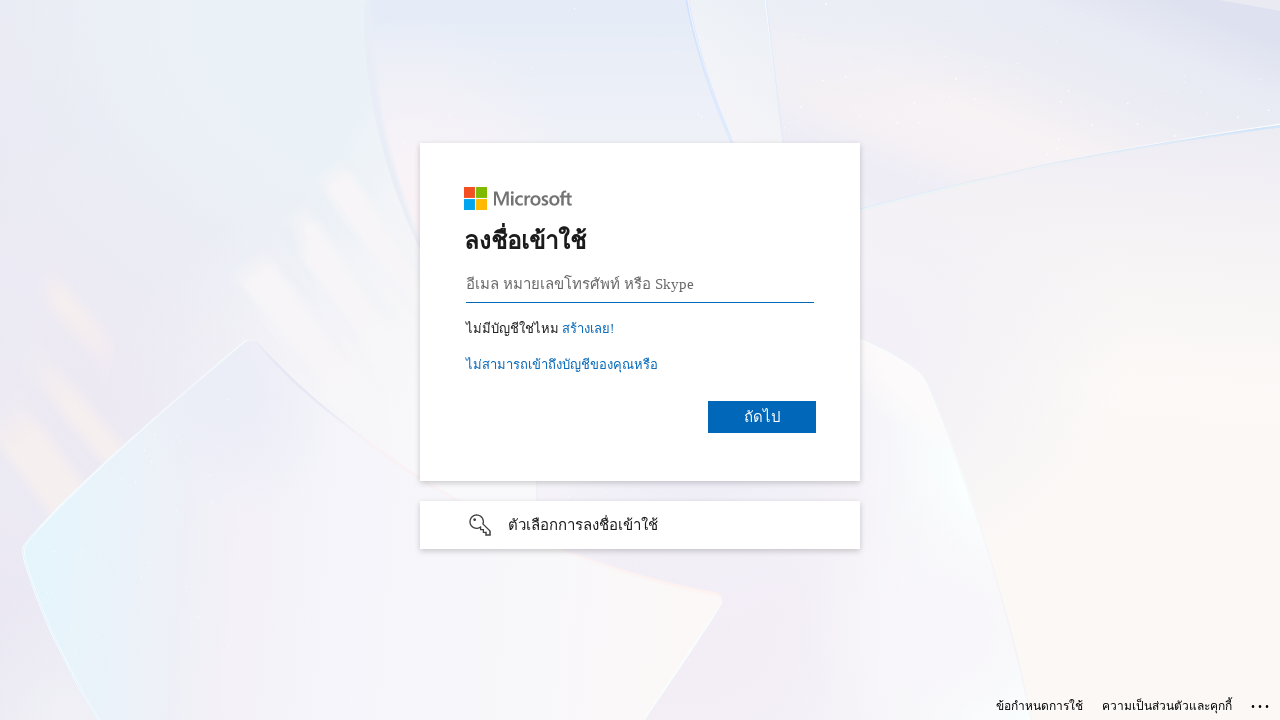

--- FILE ---
content_type: text/html; charset=utf-8
request_url: https://login.microsoftonline.com/common/oauth2/v2.0/authorize?client_id=4765445b-32c6-49b0-83e6-1d93765276ca&redirect_uri=https%3A%2F%2Fwww.microsoft365.com%2Flandingv2&response_type=code%20id_token&scope=openid%20profile%20https%3A%2F%2Fwww.office.com%2Fv2%2FOfficeHome.All&response_mode=form_post&nonce=639045168677191801.NDMxNjAzNDEtMGJlMi00ODRkLTg0MGUtMGQzN2M5YTZmMDdmODM0Yjc0ZTEtODBiOC00YjE2LWEwMmUtNWM1NGFkNTFkZDJh&ui_locales=th-TH&mkt=th-TH&client-request-id=5509a5a6-6481-47d7-b790-641237e50f11&state=U4n-cPwSxyc7cCn8eKiJYOLfemP3SaAvJ-Lovntu7aYkhy8jjaZCQT0-uiUYg9rKJg0S22mMYIihPH-qTWJaiNv50LkTAwmDeJJp7XSST0DhWIX5A70QvWjiA4V2S6aVra1FWWHxDY0H-gsSt5uqv7YklUBXlglJRdDyQhZLblyQeAGigTywmt_2ISJd9vKHC2ZIL8XmBq1Vx4VBS_o5X4Xnhrvbxea3XWD-Z5y01ioXjOL7JciPIkRYbcmB_uerVIGMV9w4gWLPPf8CMb0YTYtRjd76eeTyxNThvcc3YDx_bMBnoJ0eksxpCCoOjEOxSCHdPek5UBs_g27Nf_1TuOAm6SyzR8TqHlVrsgu4_ofdCaY4zhhkGKHQ9GZVlxguCkcDnKaOmbSaYavdf3hdTdppfQXJ7ktccQ9nthB_6OGZ0XYhoTrTYY8xZtgz9YuuD_UTCw198c2vbsfXni3Um5U0LEPXF3DJ2zS8fpHu9B5v3xMUckxdlqEy-3ESBW5u&x-client-SKU=ID_NET8_0&x-client-ver=8.5.0.0&sso_reload=true
body_size: 17402
content:


<!-- Copyright (C) Microsoft Corporation. All rights reserved. -->
<!DOCTYPE html>
<html dir="ltr" class="" lang="th">
<head>
    <title>ลงชื่อเข้าใช้บัญชีของคุณ</title>
    <meta http-equiv="Content-Type" content="text/html; charset=UTF-8">
    <meta http-equiv="X-UA-Compatible" content="IE=edge">
    <meta name="viewport" content="width=device-width, initial-scale=1.0, maximum-scale=2.0, user-scalable=yes">
    <meta http-equiv="Pragma" content="no-cache">
    <meta http-equiv="Expires" content="-1">
    <link rel="preconnect" href="https://aadcdn.msftauth.net" crossorigin>
<meta http-equiv="x-dns-prefetch-control" content="on">
<link rel="dns-prefetch" href="//aadcdn.msftauth.net">
<link rel="dns-prefetch" href="//aadcdn.msauth.net">

    <meta name="PageID" content="ConvergedSignIn" />
    <meta name="SiteID" content="" />
    <meta name="ReqLC" content="1054" />
    <meta name="LocLC" content="th-TH" />


        <meta name="format-detection" content="telephone=no" />

    <noscript>
        <meta http-equiv="Refresh" content="0; URL=https://login.microsoftonline.com/jsdisabled" />
    </noscript>

    
    
<meta name="robots" content="none" />

<script type="text/javascript" nonce='s8Y0_nvpmcak60VNUok8MA'>//<![CDATA[
$Config={"fShowPersistentCookiesWarning":false,"urlMsaSignUp":"https://login.live.com/oauth20_authorize.srf?client_id=4765445b-32c6-49b0-83e6-1d93765276ca\u0026scope=openid+profile+https%3a%2f%2fwww.office.com%2fv2%2fOfficeHome.All\u0026redirect_uri=https%3a%2f%2fwww.microsoft365.com%2flandingv2\u0026response_type=code+id_token\u0026state=[base64]\u0026response_mode=form_post\u0026nonce=639045168677191801.NDMxNjAzNDEtMGJlMi00ODRkLTg0MGUtMGQzN2M5YTZmMDdmODM0Yjc0ZTEtODBiOC00YjE2LWEwMmUtNWM1NGFkNTFkZDJh\u0026x-client-SKU=ID_NET8_0\u0026x-client-Ver=8.5.0.0\u0026uaid=5509a5a6648147d7b790641237e50f11\u0026msproxy=1\u0026issuer=mso\u0026tenant=common\u0026ui_locales=th-TH\u0026signup=1\u0026lw=1\u0026fl=easi2\u0026epctrc=NcoGv7YsfvbRcHUluqLuExjRTGCXioAOkFnoQu%2bRqbI%3d4%3a1%3aCANARY%3ayzL5BgvEANzCpjyFgOdd%2bjvYwvetUtfr715m%2fbeFdiA%3d\u0026epct=[base64]\u0026jshs=0","urlMsaLogout":"https://login.live.com/logout.srf?iframed_by=https%3a%2f%2flogin.microsoftonline.com","urlOtherIdpForget":"https://login.live.com/forgetme.srf?iframed_by=https%3a%2f%2flogin.microsoftonline.com","showCantAccessAccountLink":true,"arrExternalTrustedRealmFederatedIdps":[{"IdpType":400,"IdpSignInUrl":"https://login.live.com/oauth20_authorize.srf?client_id=4765445b-32c6-49b0-83e6-1d93765276ca\u0026scope=openid+profile+https%3a%2f%2fwww.office.com%2fv2%2fOfficeHome.All\u0026redirect_uri=https%3a%2f%2fwww.microsoft365.com%2flandingv2\u0026response_type=code+id_token\u0026state=[base64]\u0026response_mode=form_post\u0026nonce=639045168677191801.NDMxNjAzNDEtMGJlMi00ODRkLTg0MGUtMGQzN2M5YTZmMDdmODM0Yjc0ZTEtODBiOC00YjE2LWEwMmUtNWM1NGFkNTFkZDJh\u0026x-client-SKU=ID_NET8_0\u0026x-client-Ver=8.5.0.0\u0026uaid=5509a5a6648147d7b790641237e50f11\u0026msproxy=1\u0026issuer=mso\u0026tenant=common\u0026ui_locales=th-TH\u0026epctrc=NcoGv7YsfvbRcHUluqLuExjRTGCXioAOkFnoQu%2bRqbI%3d4%3a1%3aCANARY%3ayzL5BgvEANzCpjyFgOdd%2bjvYwvetUtfr715m%2fbeFdiA%3d\u0026epct=[base64]\u0026jshs=0\u0026idp_hint=github.com","DisplayName":"GitHub","Promoted":false}],"fEnableShowResendCode":true,"iShowResendCodeDelay":90000,"sSMSCtryPhoneData":"GR~กรีซ~30!!!GL~กรีนแลนด์~299!!!GU~กวม~1!!!GP~กวาเดอลูป~590!!!KH~กัมพูชา~855!!!GT~กัวเตมาลา~502!!!QA~กาตาร์~974!!!GH~กานา~233!!!GA~กาบอง~241!!!CV~กาบูเวร์ดี~238!!!GY~กายอานา~592!!!GN~กินี~224!!!GW~กินีบิสเซา~245!!!GD~เกรเนดา~1!!!KR~เกาหลีใต้~82!!!KP~เกาหลีเหนือ~850!!!IM~เกาะแมน~44!!!AC~เกาะอัสเซนชัน~247!!!GG~เกิร์นซีย์~44!!!GM~แกมเบีย~220!!!CI~โกตดิวัวร์~225!!!CG~คองโก~242!!!CD~คองโก (สาธารณรัฐประชาธิปไตย)~243!!!KM~คอโมโรส~269!!!CR~คอสตาริกา~506!!!KZ~คาซัคสถาน~7!!!KI~คิริบาส~686!!!CU~คิวบา~53!!!KG~คีร์กีซสถาน~996!!!CW~คูราเซา~599!!!KW~คูเวต~965!!!KE~เคนยา~254!!!CA~แคนาดา~1!!!CM~แคเมอรูน~237!!!HR~โครเอเชีย~385!!!CO~โคลอมเบีย~57!!!GE~จอร์เจีย~995!!!JO~จอร์แดน~962!!!JM~จาเมกา~1!!!DJ~จิบูตี~253!!!CN~จีน~86!!!JE~เจอร์ซีย์~44!!!TD~ชาด~235!!!CL~ชิลี~56!!!CZ~เช็ก~420!!!SM~ซานมาริโน~378!!!WS~ซามัว~685!!!SA~ซาอุดีอาระเบีย~966!!!SX~ซินต์มาร์เทน~1!!!ZW~ซิมบับเว~263!!!SY~ซีเรีย~963!!!SD~ซูดาน~249!!!SS~ซูดานใต้~211!!!SR~ซูรินาเม~597!!!SC~เซเชลส์~248!!!KN~เซนต์คิตส์และเนวิส~1!!!BL~เซนต์บาร์เธเลมี~590!!!MF~เซนต์มาร์ติน~590!!!LC~เซนต์ลูเซีย~1!!!VC~เซนต์วินเซนต์และเกรนาดีนส์~1!!!SH~เซนต์เฮเลนา แอสเซนชัน และทริสตันดาคูนา~290!!!SN~เซเนกัล~221!!!RS~เซอร์เบีย~381!!!ST~เซาตูเมและปรินซิปี~239!!!SL~เซียร์ราลีโอน~232!!!PM~แซงปีแยร์และมีเกอลง~508!!!ZM~แซมเบีย~260!!!SO~โซมาเลีย~252!!!CY~ไซปรัส~357!!!JP~ญี่ปุ่น~81!!!DK~เดนมาร์ก~45!!!DM~โดมินิกา~1!!!TT~ตรินิแดดและโตเบโก~1!!!TO~ตองกา~676!!!TL~ติมอร์-เลสเต~670!!!TR~ตุรกี~90!!!TN~ตูนิเซีย~216!!!TV~ตูวาลู~688!!!TM~เติร์กเมนิสถาน~993!!!TK~โตเกเลา~690!!!TG~โตโก~228!!!TW~ไต้หวัน~886!!!TA~ทริสตัน เดอ คูนา~290!!!TJ~ทาจิกิสถาน~992!!!TZ~แทนซาเนีย~255!!!TH~ไทย~66!!!VA~นครวาติกัน~39!!!NO~นอร์เวย์~47!!!NA~นามิเบีย~264!!!NR~นาอูรู~674!!!NI~นิการากัว~505!!!NC~นิวแคลิโดเนีย~687!!!NZ~นิวซีแลนด์~64!!!NU~นีอูเอ~683!!!NL~เนเธอร์แลนด์~31!!!NP~เนปาล~977!!!NG~ไนจีเรีย~234!!!NE~ไนเจอร์~227!!!BR~บราซิล~55!!!IO~บริติชอินเดียนโอเชียนเทร์ริทอรี~246!!!BN~บรูไน~673!!!BW~บอตสวานา~267!!!BA~บอสเนียและเฮอร์เซโกวีนา~387!!!BD~บังกลาเทศ~880!!!BG~บัลแกเรีย~359!!!BB~บาร์เบโดส~1!!!BH~บาห์เรน~973!!!BS~บาฮามาส~1!!!BI~บุรุนดี~257!!!BF~บูร์กินาฟาโซ~226!!!BJ~เบนิน~229!!!BE~เบลเยียม~32!!!BY~เบลารุส~375!!!BZ~เบลีซ~501!!!BM~เบอร์มิวดา~1!!!BQ~โบแนร์~599!!!BO~โบลิเวีย~591!!!PK~ปากีสถาน~92!!!PA~ปานามา~507!!!PG~ปาปัวนิวกินี~675!!!PY~ปารากวัย~595!!!PW~ปาเลา~680!!!PE~เปรู~51!!!PR~เปอร์โตริโก~1!!!PT~โปรตุเกส~351!!!PL~โปแลนด์~48!!!FR~ฝรั่งเศส~33!!!MM~พม่า~95!!!FJ~ฟิจิ~679!!!FI~ฟินแลนด์~358!!!PH~ฟิลิปปินส์~63!!!GF~เฟรนช์เกียนา~594!!!PF~เฟรนช์โปลินีเซีย~689!!!BT~ภูฏาน~975!!!MN~มองโกเลีย~976!!!MS~มอนต์เซอร์รัต~1!!!ME~มอนเตเนโกร~382!!!MU~มอริเชียส~230!!!MR~มอริเตเนีย~222!!!MD~มอลโดวา~373!!!MT~มอลตา~356!!!MV~มัลดีฟส์~960!!!MO~มาเก๊า SAR~853!!!MK~มาซิโดเนียเหนือ~389!!!MG~มาดากัสการ์~261!!!YT~มายอต~262!!!MQ~มาร์ตินีก~596!!!MW~มาลาวี~265!!!ML~มาลี~223!!!MY~มาเลเซีย~60!!!MX~เม็กซิโก~52!!!MZ~โมซัมบิก~258!!!MC~โมนาโก~377!!!MA~โมร็อกโก~212!!!FM~ไมโครนีเซีย~691!!!GI~ยิบรอลตาร์~350!!!UG~ยูกันดา~256!!!UA~ยูเครน~380!!!YE~เยเมน~967!!!DE~เยอรมนี~49!!!RW~รวันดา~250!!!RU~รัสเซีย~7!!!RE~เรอูว์นียง~262!!!RO~โรมาเนีย~40!!!LU~ลักเซมเบิร์ก~352!!!LV~ลัตเวีย~371!!!LA~ลาว~856!!!LI~ลิกเตนสไตน์~423!!!LT~ลิทัวเนีย~370!!!LY~ลิเบีย~218!!!LS~เลโซโท~266!!!LB~เลบานอน~961!!!LR~ไลบีเรีย~231!!!VU~วานูอาตู~678!!!WF~วาลลิสและฟุตูนา~681!!!VE~เวเนซุเอลา~58!!!VN~เวียดนาม~84!!!LK~ศรีลังกา~94!!!ES~สเปน~34!!!SJ~สฟาลบาร์~47!!!SK~สโลวะเกีย~421!!!SI~สโลวีเนีย~386!!!SZ~สวาซิแลนด์~268!!!CH~สวิตเซอร์แลนด์~41!!!SE~สวีเดน~46!!!US~สหรัฐอเมริกา~1!!!AE~สหรัฐอาหรับเอมิเรตส์~971!!!GB~สหราชอาณาจักร~44!!!DO~สาธารณรัฐโดมินิกัน~1!!!CF~สาธารณรัฐแอฟริกากลาง~236!!!SG~สิงคโปร์~65!!!CX~หมู่เกาะคริสต์มาส~61!!!CK~หมู่เกาะคุก~682!!!KY~หมู่เกาะเคย์แมน~1!!!CC~หมู่เกาะโคโคส (คีลิง)~61!!!SB~หมู่เกาะโซโลมอน~677!!!TC~หมู่เกาะเติกส์และหมู่เกาะเคคอส~1!!!MP~หมู่เกาะนอร์เทิร์นมาเรียนา~1!!!NF~หมู่เกาะนอร์ฟอล์ก~672!!!VG~หมู่เกาะบริติชเวอร์จิน~1!!!FK~หมู่เกาะฟอล์กแลนด์~500!!!FO~หมู่เกาะแฟโร~298!!!MH~หมู่เกาะมาร์แชลล์~692!!!VI~หมู่เกาะเวอร์จินของสหรัฐอเมริกา~1!!!AX~หมู่เกาะโอลันด์~358!!!PS~องค์การบริหารปาเลสไตน์~970!!!AS~อเมริกันซามัว~1!!!AU~ออสเตรเลีย~61!!!AT~ออสเตรีย~43!!!AD~อันดอร์รา~376!!!AF~อัฟกานิสถาน~93!!!AZ~อาเซอร์ไบจาน~994!!!AR~อาร์เจนตินา~54!!!AM~อาร์เมเนีย~374!!!AW~อารูบา~297!!!GQ~อิเควทอเรียลกินี~240!!!IT~อิตาลี~39!!!IN~อินเดีย~91!!!ID~อินโดนีเซีย~62!!!IQ~อิรัก~964!!!IL~อิสราเอล~972!!!IR~อิหร่าน~98!!!EG~อียิปต์~20!!!UZ~อุซเบกิสถาน~998!!!UY~อุรุกวัย~598!!!EC~เอกวาดอร์~593!!!ET~เอธิโอเปีย~251!!!ER~เอริเทรีย~291!!!SV~เอลซัลวาดอร์~503!!!EE~เอสโตเนีย~372!!!AI~แองกวิลลา~1!!!AO~แองโกลา~244!!!AG~แอนติกาและบาร์บูดา~1!!!ZA~แอฟริกาใต้~27!!!DZ~แอลจีเรีย~213!!!AL~แอลเบเนีย~355!!!OM~โอมาน~968!!!IS~ไอซ์แลนด์~354!!!IE~ไอร์แลนด์~353!!!HK~ฮ่องกง SAR~852!!!HN~ฮอนดูรัส~504!!!HU~ฮังการี~36!!!HT~เฮติ~509","fUseInlinePhoneNumber":true,"fDetectBrowserCapabilities":true,"fUseMinHeight":true,"fShouldSupportTargetCredentialForRecovery":true,"fAvoidNewOtcGenerationWhenAlreadySent":true,"fUseCertificateInterstitialView":true,"fIsPasskeySupportEnabled":true,"arrPromotedFedCredTypes":[],"fShowUserAlreadyExistErrorHandling":true,"fBlockOnAppleEmailClaimError":true,"fIsVerifiableCredentialsSupportEnabled":true,"iVerifiableCredentialPresentationPollingIntervalSeconds":0.5,"iVerifiableCredentialPresentationPollingTimeoutSeconds":300,"fIsQrPinEnabled":true,"fPasskeyAssertionRedirect":true,"fFixUrlExternalIdpFederation":true,"fEnableBackButtonBugFix":true,"fEnableTotalLossRecovery":true,"fUpdatePromotedCredTypesOrder":true,"fUseNewPromotedCredsComponent":true,"urlSessionState":"https://login.microsoftonline.com/common/DeviceCodeStatus","urlResetPassword":"https://passwordreset.microsoftonline.com/?ru=https%3a%2f%2flogin.microsoftonline.com%2fcommon%2freprocess%3fctx%[base64]\u0026mkt=th-TH\u0026hosted=0\u0026device_platform=macOS","urlMsaResetPassword":"https://account.live.com/password/reset?wreply=https%3a%2f%2flogin.microsoftonline.com%2fcommon%2freprocess%3fctx%[base64]\u0026mkt=th-TH","fFixUrlResetPassword":true,"urlSignUp":"https://login.live.com/oauth20_authorize.srf?client_id=4765445b-32c6-49b0-83e6-1d93765276ca\u0026scope=openid+profile+https%3a%2f%2fwww.office.com%2fv2%2fOfficeHome.All\u0026redirect_uri=https%3a%2f%2fwww.microsoft365.com%2flandingv2\u0026response_type=code+id_token\u0026state=[base64]\u0026response_mode=form_post\u0026nonce=639045168677191801.NDMxNjAzNDEtMGJlMi00ODRkLTg0MGUtMGQzN2M5YTZmMDdmODM0Yjc0ZTEtODBiOC00YjE2LWEwMmUtNWM1NGFkNTFkZDJh\u0026x-client-SKU=ID_NET8_0\u0026x-client-Ver=8.5.0.0\u0026uaid=5509a5a6648147d7b790641237e50f11\u0026msproxy=1\u0026issuer=mso\u0026tenant=common\u0026ui_locales=th-TH\u0026signup=1\u0026lw=1\u0026fl=easi2\u0026epctrc=NcoGv7YsfvbRcHUluqLuExjRTGCXioAOkFnoQu%2bRqbI%3d4%3a1%3aCANARY%3ayzL5BgvEANzCpjyFgOdd%2bjvYwvetUtfr715m%2fbeFdiA%3d\u0026epct=[base64]\u0026jshs=0","urlGetCredentialType":"https://login.microsoftonline.com/common/GetCredentialType?mkt=th-TH","urlGetRecoveryCredentialType":"https://login.microsoftonline.com/common/getrecoverycredentialtype?mkt=th-TH","urlGetOneTimeCode":"https://login.microsoftonline.com/common/GetOneTimeCode","urlLogout":"https://login.microsoftonline.com/common/uxlogout","urlForget":"https://login.microsoftonline.com/forgetuser","urlDisambigRename":"https://go.microsoft.com/fwlink/p/?LinkID=733247","urlGoToAADError":"https://login.live.com/oauth20_authorize.srf?client_id=4765445b-32c6-49b0-83e6-1d93765276ca\u0026scope=openid+profile+https%3a%2f%2fwww.office.com%2fv2%2fOfficeHome.All\u0026redirect_uri=https%3a%2f%2fwww.microsoft365.com%2flandingv2\u0026response_type=code+id_token\u0026state=[base64]\u0026response_mode=form_post\u0026nonce=639045168677191801.NDMxNjAzNDEtMGJlMi00ODRkLTg0MGUtMGQzN2M5YTZmMDdmODM0Yjc0ZTEtODBiOC00YjE2LWEwMmUtNWM1NGFkNTFkZDJh\u0026x-client-SKU=ID_NET8_0\u0026x-client-Ver=8.5.0.0\u0026uaid=5509a5a6648147d7b790641237e50f11\u0026msproxy=1\u0026issuer=mso\u0026tenant=common\u0026ui_locales=th-TH\u0026epctrc=NcoGv7YsfvbRcHUluqLuExjRTGCXioAOkFnoQu%2bRqbI%3d4%3a1%3aCANARY%3ayzL5BgvEANzCpjyFgOdd%2bjvYwvetUtfr715m%2fbeFdiA%3d\u0026epct=[base64]\u0026jshs=0","urlDeviceFingerprinting":"","urlPIAEndAuth":"https://login.microsoftonline.com/common/PIA/EndAuth","urlStartTlr":"https://login.microsoftonline.com/common/tlr/start","fCBShowSignUp":true,"fKMSIEnabled":false,"iLoginMode":121,"fAllowPhoneSignIn":true,"fAllowPhoneInput":true,"fAllowSkypeNameLogin":true,"iMaxPollErrors":5,"iPollingTimeout":300,"srsSuccess":true,"fShowSwitchUser":true,"arrValErrs":["50058"],"sErrorCode":"50058","sWAMExtension":"ppnbnpeolgkicgegkbkbjmhlideopiji","sWAMChannel":"53ee284d-920a-4b59-9d30-a60315b26836","sErrTxt":"","sResetPasswordPrefillParam":"username","onPremPasswordValidationConfig":{"isUserRealmPrecheckEnabled":true},"fSwitchDisambig":true,"oCancelPostParams":{"error":"access_denied","error_subcode":"cancel","state":"[base64]","canary":"NcoGv7YsfvbRcHUluqLuExjRTGCXioAOkFnoQu+RqbI=4:1:CANARY:yzL5BgvEANzCpjyFgOdd+jvYwvetUtfr715m/beFdiA="},"iRemoteNgcPollingType":2,"fUseNewNoPasswordTypes":true,"urlAadSignup":"https://signup.microsoft.com/signup?sku=teams_commercial_trial\u0026origin=ests\u0026culture=th-TH","urlOidcDiscoveryEndpointFormat":"https://login.microsoftonline.com/{0}/.well-known/openid-configuration","urlTenantedEndpointFormat":"https://login.microsoftonline.com/{0}/oauth2/v2.0/authorize?client_id=4765445b-32c6-49b0-83e6-1d93765276ca\u0026redirect_uri=https%3a%2f%2fwww.microsoft365.com%2flandingv2\u0026response_type=code+id_token\u0026scope=openid+profile+https%3a%2f%2fwww.office.com%2fv2%2fOfficeHome.All\u0026response_mode=form_post\u0026nonce=639045168677191801.NDMxNjAzNDEtMGJlMi00ODRkLTg0MGUtMGQzN2M5YTZmMDdmODM0Yjc0ZTEtODBiOC00YjE2LWEwMmUtNWM1NGFkNTFkZDJh\u0026ui_locales=th-TH\u0026mkt=th-TH\u0026client-request-id=5509a5a6-6481-47d7-b790-641237e50f11\u0026state=[base64]\u0026x-client-SKU=ID_NET8_0\u0026x-client-ver=8.5.0.0\u0026sso_reload=true\u0026allowbacktocommon=True","sCloudInstanceName":"microsoftonline.com","fShowSignInOptionsAsButton":true,"fUseNewPhoneSignInError":true,"fIsUpdatedAutocompleteEnabled":true,"fActivateFocusOnApprovalNumberRemoteNGC":true,"fIsPasskey":true,"fEnableDFPIntegration":true,"fEnableCenterFocusedApprovalNumber":true,"fShowPassKeyErrorUCP":true,"fFixPhoneDisambigSignupRedirect":true,"fEnableQrCodeA11YFixes":true,"fEnablePasskeyAwpError":true,"fEnableAuthenticatorTimeoutFix":true,"fEnablePasskeyAutofillUI":true,"sCrossDomainCanary":"[base64]","arrExcludedDisplayNames":["unknown"],"fFixShowRevealPassword":true,"fRemoveTLRFragment":true,"iMaxStackForKnockoutAsyncComponents":10000,"fShowButtons":true,"urlCdn":"https://aadcdn.msftauth.net/shared/1.0/","urlDefaultFavicon":"https://aadcdn.msftauth.net/shared/1.0/content/images/favicon_a_eupayfgghqiai7k9sol6lg2.ico","urlFooterTOU":"https://www.microsoft.com/th-TH/servicesagreement/","urlFooterPrivacy":"https://privacy.microsoft.com/th-TH/privacystatement","urlPost":"https://login.microsoftonline.com/common/login","urlPostAad":"https://login.microsoftonline.com/common/login","urlPostMsa":"https://login.live.com/ppsecure/partnerpost.srf?flow=fido\u0026client_id=4765445b-32c6-49b0-83e6-1d93765276ca\u0026scope=openid+profile+https%3a%2f%2fwww.office.com%2fv2%2fOfficeHome.All\u0026redirect_uri=https%3a%2f%2fwww.microsoft365.com%2flandingv2\u0026response_type=code+id_token\u0026state=[base64]\u0026response_mode=form_post\u0026nonce=639045168677191801.NDMxNjAzNDEtMGJlMi00ODRkLTg0MGUtMGQzN2M5YTZmMDdmODM0Yjc0ZTEtODBiOC00YjE2LWEwMmUtNWM1NGFkNTFkZDJh\u0026x-client-SKU=ID_NET8_0\u0026x-client-Ver=8.5.0.0\u0026uaid=5509a5a6648147d7b790641237e50f11\u0026msproxy=1\u0026issuer=mso\u0026tenant=common\u0026ui_locales=th-TH\u0026epctrc=NcoGv7YsfvbRcHUluqLuExjRTGCXioAOkFnoQu%2bRqbI%3d4%3a1%3aCANARY%3ayzL5BgvEANzCpjyFgOdd%2bjvYwvetUtfr715m%2fbeFdiA%3d\u0026epct=[base64]\u0026jshs=0","urlRefresh":"https://login.microsoftonline.com/common/reprocess?ctx=[base64]","urlCancel":"https://www.microsoft365.com/landingv2","urlResume":"https://login.microsoftonline.com/common/resume?ctx=[base64]","iPawnIcon":0,"iPollingInterval":1,"sPOST_Username":"","fEnableNumberMatching":true,"sFT":"[base64]","sFTName":"flowToken","sSessionIdentifierName":"code","sCtx":"[base64]","iProductIcon":-1,"fEnableOneDSClientTelemetry":true,"staticTenantBranding":null,"oAppCobranding":{},"iBackgroundImage":4,"arrSessions":[],"urlMsaMeControl":"https://login.live.com/Me.srf?wa=wsignin1.0\u0026idpflag=direct\u0026wreply=https%3a%2f%2flogin.microsoftonline.com","urlMsaStaticMeControl":"https://login.live.com/Me.htm?v=3","fApplicationInsightsEnabled":false,"iApplicationInsightsEnabledPercentage":0,"urlSetDebugMode":"https://login.microsoftonline.com/common/debugmode","fEnableCssAnimation":true,"fDisableAnimationIfAnimationEndUnsupported":true,"fSsoFeasible":true,"fAllowGrayOutLightBox":true,"fProvideV2SsoImprovements":true,"fUseMsaSessionState":true,"fIsRemoteNGCSupported":true,"desktopSsoConfig":{"isEdgeAnaheimAllowed":true,"iwaEndpointUrlFormat":"https://autologon.microsoftazuread-sso.com/{0}/winauth/sso?client-request-id=5509a5a6-6481-47d7-b790-641237e50f11","iwaSsoProbeUrlFormat":"https://autologon.microsoftazuread-sso.com/{0}/winauth/ssoprobe?client-request-id=5509a5a6-6481-47d7-b790-641237e50f11","iwaIFrameUrlFormat":"https://autologon.microsoftazuread-sso.com/{0}/winauth/iframe?client-request-id=5509a5a6-6481-47d7-b790-641237e50f11\u0026isAdalRequest=False","iwaRequestTimeoutInMs":10000,"startDesktopSsoOnPageLoad":false,"progressAnimationTimeout":10000,"isEdgeAllowed":false,"minDssoEdgeVersion":"17","isSafariAllowed":true,"redirectUri":"https://www.microsoft365.com/landingv2","redirectDssoErrorPostParams":{"error":"interaction_required","error_description":"Session information is not sufficient for single-sign-on.","state":"[base64]","canary":"NcoGv7YsfvbRcHUluqLuExjRTGCXioAOkFnoQu+RqbI=4:1:CANARY:yzL5BgvEANzCpjyFgOdd+jvYwvetUtfr715m/beFdiA="},"isIEAllowedForSsoProbe":true,"edgeRedirectUri":"https://autologon.microsoftazuread-sso.com/common/winauth/sso/edgeredirect?client-request-id=5509a5a6-6481-47d7-b790-641237e50f11\u0026origin=login.microsoftonline.com\u0026is_redirected=1","isFlowTokenPassedInEdge":true},"urlLogin":"https://login.microsoftonline.com/common/reprocess?ctx=[base64]","urlDssoStatus":"https://login.microsoftonline.com/common/instrumentation/dssostatus","iSessionPullType":3,"fUseSameSite":true,"iAllowedIdentities":2,"isGlobalTenant":true,"uiflavor":1001,"urlFidoHelp":"https://go.microsoft.com/fwlink/?linkid=2013738","fShouldPlatformKeyBeSuppressed":true,"urlFidoLogin":"https://login.microsoft.com/common/fido/get?uiflavor=Web","fIsFidoSupported":true,"fLoadStringCustomizationPromises":true,"fUseAlternateTextForSwitchToCredPickerLink":true,"fOfflineAccountVisible":false,"fEnableUserStateFix":true,"fAccessPassSupported":true,"fShowAccessPassPeek":true,"fUpdateSessionPollingLogic":true,"fEnableShowPickerCredObservable":true,"fFetchSessionsSkipDsso":true,"fIsCiamUserFlowUxNewLogicEnabled":true,"fUseNonMicrosoftDefaultBrandingForCiam":true,"sCompanyDisplayName":"Microsoft Services","fRemoveCustomCss":true,"fFixUICrashForApiRequestHandler":true,"fShowUpdatedKoreanPrivacyFooter":true,"fUsePostCssHotfix":true,"fFixUserFlowBranding":true,"fIsQrCodePinSupported":true,"fEnablePasskeyNullFix":true,"fEnableRefreshCookiesFix":true,"fEnableWebNativeBridgeInterstitialUx":true,"fEnableWindowParentingFix":true,"fEnableNativeBridgeErrors":true,"urlAcmaServerPath":"https://login.microsoftonline.com","sTenantId":"common","sMkt":"th-TH","fIsDesktop":true,"fUpdateConfigInit":true,"fLogDisallowedCssProperties":true,"fDisallowExternalFonts":true,"sFidoChallenge":"O.eyJ0eXAiOiJKV1QiLCJhbGciOiJSUzI1NiIsIng1dCI6IlBjWDk4R1g0MjBUMVg2c0JEa3poUW1xZ3dNVSJ9.eyJhdWQiOiJ1cm46bWljcm9zb2Z0OmZpZG86Y2hhbGxlbmdlIiwiaXNzIjoiaHR0cHM6Ly9sb2dpbi5taWNyb3NvZnQuY29tIiwiaWF0IjoxNzY4OTIwMDY4LCJuYmYiOjE3Njg5MjAwNjgsImV4cCI6MTc2ODkyMDM2OH0.[base64]","scid":1013,"hpgact":1800,"hpgid":1104,"pgid":"ConvergedSignIn","apiCanary":"[base64]","canary":"NcoGv7YsfvbRcHUluqLuExjRTGCXioAOkFnoQu+RqbI=4:1:CANARY:yzL5BgvEANzCpjyFgOdd+jvYwvetUtfr715m/beFdiA=","sCanaryTokenName":"canary","fSkipRenderingNewCanaryToken":false,"fEnableNewCsrfProtection":true,"correlationId":"5509a5a6-6481-47d7-b790-641237e50f11","sessionId":"1f550f9b-eb5b-4d3a-9cd5-faf567264600","sRingId":"R6","locale":{"mkt":"th-TH","lcid":1054},"slMaxRetry":2,"slReportFailure":true,"strings":{"desktopsso":{"authenticatingmessage":"กำลังพยายามลงชื่อเข้าใช้งานให้คุณ"}},"enums":{"ClientMetricsModes":{"None":0,"SubmitOnPost":1,"SubmitOnRedirect":2,"InstrumentPlt":4}},"urls":{"instr":{"pageload":"https://login.microsoftonline.com/common/instrumentation/reportpageload","dssostatus":"https://login.microsoftonline.com/common/instrumentation/dssostatus"}},"browser":{"ltr":1,"Chrome":1,"_Mac":1,"_M131":1,"_D0":1,"Full":1,"RE_WebKit":1,"b":{"name":"Chrome","major":131,"minor":0},"os":{"name":"OSX","version":"10.15.7"},"V":"131.0"},"watson":{"url":"/common/handlers/watson","bundle":"https://aadcdn.msftauth.net/ests/2.1/content/cdnbundles/watson.min_q5ptmu8aniymd4ftuqdkda2.js","sbundle":"https://aadcdn.msftauth.net/ests/2.1/content/cdnbundles/watsonsupportwithjquery.3.5.min_dc940oomzau4rsu8qesnvg2.js","fbundle":"https://aadcdn.msftauth.net/ests/2.1/content/cdnbundles/frameworksupport.min_oadrnc13magb009k4d20lg2.js","resetErrorPeriod":5,"maxCorsErrors":-1,"maxInjectErrors":5,"maxErrors":10,"maxTotalErrors":3,"expSrcs":["https://login.microsoftonline.com","https://aadcdn.msauth.net/","https://aadcdn.msftauth.net/",".login.microsoftonline.com"],"envErrorRedirect":true,"envErrorUrl":"/common/handlers/enverror"},"loader":{"cdnRoots":["https://aadcdn.msauth.net/","https://aadcdn.msftauth.net/"],"logByThrowing":true},"serverDetails":{"slc":"ProdSlices","dc":"SCUS","ri":"SN4XXXX","ver":{"v":[2,1,23173,3]},"rt":"2026-01-20T14:41:08","et":15},"clientEvents":{"enabled":true,"telemetryEnabled":true,"useOneDSEventApi":true,"flush":60000,"autoPost":true,"autoPostDelay":1000,"minEvents":1,"maxEvents":1,"pltDelay":500,"appInsightsConfig":{"instrumentationKey":"69adc3c768bd4dc08c19416121249fcc-66f1668a-797b-4249-95e3-6c6651768c28-7293","webAnalyticsConfiguration":{"autoCapture":{"jsError":true}}},"defaultEventName":"IDUX_ESTSClientTelemetryEvent_WebWatson","serviceID":3,"endpointUrl":""},"fApplyAsciiRegexOnInput":true,"country":"US","bsso":{"states":{"START":"start","INPROGRESS":"in-progress","END":"end","END_SSO":"end-sso","END_USERS":"end-users"},"nonce":"AwABEgEAAAADAOz_BQD0_w19w-Bd2Ef1EmXvvbPTgPYulFu6I1mEQ_Fw9d10Zg7RPiTPCO8mK0PyBVqWyj6K0sggwxuiCcKUxht0NtQBZD4gAA","overallTimeoutMs":4000,"telemetry":{"type":"ChromeSsoTelemetry","nonce":"AwABDwEAAAADAOz_BQD0_0Mf3wbu1YpeN_LQD74MxwSZo-OQHboGTtBrRqO_FgEdHD-6Fr7kfYJKk9ugTQ8iz67lS2RBxkuH0IfbmXdmki9RV5-Xk34VfsEvaSnEJkZOIAA","reportStates":[]},"redirectEndStates":["end"],"cookieNames":{"aadSso":"AADSSO","winSso":"ESTSSSO","ssoTiles":"ESTSSSOTILES","ssoPulled":"SSOCOOKIEPULLED","userList":"ESTSUSERLIST"},"type":"chrome","reason":"Pull suppressed because it was already attempted and the current URL was reloaded."},"urlNoCookies":"https://login.microsoftonline.com/cookiesdisabled","fTrimChromeBssoUrl":true,"inlineMode":5,"fShowCopyDebugDetailsLink":true,"fTenantBrandingCdnAddEventHandlers":true,"fAddTryCatchForIFrameRedirects":true};
//]]></script> 
<script type="text/javascript" nonce='s8Y0_nvpmcak60VNUok8MA'>//<![CDATA[
!function(){var e=window,r=e.$Debug=e.$Debug||{},t=e.$Config||{};if(!r.appendLog){var n=[],o=0;r.appendLog=function(e){var r=t.maxDebugLog||25,i=(new Date).toUTCString()+":"+e;n.push(o+":"+i),n.length>r&&n.shift(),o++},r.getLogs=function(){return n}}}(),function(){function e(e,r){function t(i){var a=e[i];if(i<n-1){return void(o.r[a]?t(i+1):o.when(a,function(){t(i+1)}))}r(a)}var n=e.length;t(0)}function r(e,r,i){function a(){var e=!!s.method,o=e?s.method:i[0],a=s.extraArgs||[],u=n.$WebWatson;try{
var c=t(i,!e);if(a&&a.length>0){for(var d=a.length,l=0;l<d;l++){c.push(a[l])}}o.apply(r,c)}catch(e){return void(u&&u.submitFromException&&u.submitFromException(e))}}var s=o.r&&o.r[e];return r=r||this,s&&(s.skipTimeout?a():n.setTimeout(a,0)),s}function t(e,r){return Array.prototype.slice.call(e,r?1:0)}var n=window;n.$Do||(n.$Do={"q":[],"r":[],"removeItems":[],"lock":0,"o":[]});var o=n.$Do;o.when=function(t,n){function i(e){r(e,a,s)||o.q.push({"id":e,"c":a,"a":s})}var a=0,s=[],u=1;"function"==typeof n||(a=n,
u=2);for(var c=u;c<arguments.length;c++){s.push(arguments[c])}t instanceof Array?e(t,i):i(t)},o.register=function(e,t,n){if(!o.r[e]){o.o.push(e);var i={};if(t&&(i.method=t),n&&(i.skipTimeout=n),arguments&&arguments.length>3){i.extraArgs=[];for(var a=3;a<arguments.length;a++){i.extraArgs.push(arguments[a])}}o.r[e]=i,o.lock++;try{for(var s=0;s<o.q.length;s++){var u=o.q[s];u.id==e&&r(e,u.c,u.a)&&o.removeItems.push(u)}}catch(e){throw e}finally{if(0===--o.lock){for(var c=0;c<o.removeItems.length;c++){
for(var d=o.removeItems[c],l=0;l<o.q.length;l++){if(o.q[l]===d){o.q.splice(l,1);break}}}o.removeItems=[]}}}},o.unregister=function(e){o.r[e]&&delete o.r[e]}}(),function(e,r){function t(){if(!a){if(!r.body){return void setTimeout(t)}a=!0,e.$Do.register("doc.ready",0,!0)}}function n(){if(!s){if(!r.body){return void setTimeout(n)}t(),s=!0,e.$Do.register("doc.load",0,!0),i()}}function o(e){(r.addEventListener||"load"===e.type||"complete"===r.readyState)&&t()}function i(){
r.addEventListener?(r.removeEventListener("DOMContentLoaded",o,!1),e.removeEventListener("load",n,!1)):r.attachEvent&&(r.detachEvent("onreadystatechange",o),e.detachEvent("onload",n))}var a=!1,s=!1;if("complete"===r.readyState){return void setTimeout(n)}!function(){r.addEventListener?(r.addEventListener("DOMContentLoaded",o,!1),e.addEventListener("load",n,!1)):r.attachEvent&&(r.attachEvent("onreadystatechange",o),e.attachEvent("onload",n))}()}(window,document),function(){function e(){
return f.$Config||f.ServerData||{}}function r(e,r){var t=f.$Debug;t&&t.appendLog&&(r&&(e+=" '"+(r.src||r.href||"")+"'",e+=", id:"+(r.id||""),e+=", async:"+(r.async||""),e+=", defer:"+(r.defer||"")),t.appendLog(e))}function t(){var e=f.$B;if(void 0===d){if(e){d=e.IE}else{var r=f.navigator.userAgent;d=-1!==r.indexOf("MSIE ")||-1!==r.indexOf("Trident/")}}return d}function n(){var e=f.$B;if(void 0===l){if(e){l=e.RE_Edge}else{var r=f.navigator.userAgent;l=-1!==r.indexOf("Edge")}}return l}function o(e){
var r=e.indexOf("?"),t=r>-1?r:e.length,n=e.lastIndexOf(".",t);return e.substring(n,n+v.length).toLowerCase()===v}function i(){var r=e();return(r.loader||{}).slReportFailure||r.slReportFailure||!1}function a(){return(e().loader||{}).redirectToErrorPageOnLoadFailure||!1}function s(){return(e().loader||{}).logByThrowing||!1}function u(e){if(!t()&&!n()){return!1}var r=e.src||e.href||"";if(!r){return!0}if(o(r)){var i,a,s;try{i=e.sheet,a=i&&i.cssRules,s=!1}catch(e){s=!0}if(i&&!a&&s){return!0}
if(i&&a&&0===a.length){return!0}}return!1}function c(){function t(e){g.getElementsByTagName("head")[0].appendChild(e)}function n(e,r,t,n){var u=null;return u=o(e)?i(e):"script"===n.toLowerCase()?a(e):s(e,n),r&&(u.id=r),"function"==typeof u.setAttribute&&(u.setAttribute("crossorigin","anonymous"),t&&"string"==typeof t&&u.setAttribute("integrity",t)),u}function i(e){var r=g.createElement("link");return r.rel="stylesheet",r.type="text/css",r.href=e,r}function a(e){
var r=g.createElement("script"),t=g.querySelector("script[nonce]");if(r.type="text/javascript",r.src=e,r.defer=!1,r.async=!1,t){var n=t.nonce||t.getAttribute("nonce");r.setAttribute("nonce",n)}return r}function s(e,r){var t=g.createElement(r);return t.src=e,t}function d(e,r){if(e&&e.length>0&&r){for(var t=0;t<e.length;t++){if(-1!==r.indexOf(e[t])){return!0}}}return!1}function l(r){if(e().fTenantBrandingCdnAddEventHandlers){var t=d(E,r)?E:b;if(!(t&&t.length>1)){return r}for(var n=0;n<t.length;n++){
if(-1!==r.indexOf(t[n])){var o=t[n+1<t.length?n+1:0],i=r.substring(t[n].length);return"https://"!==t[n].substring(0,"https://".length)&&(o="https://"+o,i=i.substring("https://".length)),o+i}}return r}if(!(b&&b.length>1)){return r}for(var a=0;a<b.length;a++){if(0===r.indexOf(b[a])){return b[a+1<b.length?a+1:0]+r.substring(b[a].length)}}return r}function f(e,t,n,o){if(r("[$Loader]: "+(L.failMessage||"Failed"),o),w[e].retry<y){return w[e].retry++,h(e,t,n),void c._ReportFailure(w[e].retry,w[e].srcPath)}n&&n()}
function v(e,t,n,o){if(u(o)){return f(e,t,n,o)}r("[$Loader]: "+(L.successMessage||"Loaded"),o),h(e+1,t,n);var i=w[e].onSuccess;"function"==typeof i&&i(w[e].srcPath)}function h(e,o,i){if(e<w.length){var a=w[e];if(!a||!a.srcPath){return void h(e+1,o,i)}a.retry>0&&(a.srcPath=l(a.srcPath),a.origId||(a.origId=a.id),a.id=a.origId+"_Retry_"+a.retry);var s=n(a.srcPath,a.id,a.integrity,a.tagName);s.onload=function(){v(e,o,i,s)},s.onerror=function(){f(e,o,i,s)},s.onreadystatechange=function(){
"loaded"===s.readyState?setTimeout(function(){v(e,o,i,s)},500):"complete"===s.readyState&&v(e,o,i,s)},t(s),r("[$Loader]: Loading '"+(a.srcPath||"")+"', id:"+(a.id||""))}else{o&&o()}}var p=e(),y=p.slMaxRetry||2,m=p.loader||{},b=m.cdnRoots||[],E=m.tenantBrandingCdnRoots||[],L=this,w=[];L.retryOnError=!0,L.successMessage="Loaded",L.failMessage="Error",L.Add=function(e,r,t,n,o,i){e&&w.push({"srcPath":e,"id":r,"retry":n||0,"integrity":t,"tagName":o||"script","onSuccess":i})},L.AddForReload=function(e,r){
var t=e.src||e.href||"";L.Add(t,"AddForReload",e.integrity,1,e.tagName,r)},L.AddIf=function(e,r,t){e&&L.Add(r,t)},L.Load=function(e,r){h(0,e,r)}}var d,l,f=window,g=f.document,v=".css";c.On=function(e,r,t){if(!e){throw"The target element must be provided and cannot be null."}r?c.OnError(e,t):c.OnSuccess(e,t)},c.OnSuccess=function(e,t){if(!e){throw"The target element must be provided and cannot be null."}if(u(e)){return c.OnError(e,t)}var n=e.src||e.href||"",o=i(),s=a();r("[$Loader]: Loaded",e);var d=new c
;d.failMessage="Reload Failed",d.successMessage="Reload Success",d.Load(null,function(){if(o){throw"Unexpected state. ResourceLoader.Load() failed despite initial load success. ['"+n+"']"}s&&(document.location.href="/error.aspx?err=504")})},c.OnError=function(e,t){var n=e.src||e.href||"",o=i(),s=a();if(!e){throw"The target element must be provided and cannot be null."}r("[$Loader]: Failed",e);var u=new c;u.failMessage="Reload Failed",u.successMessage="Reload Success",u.AddForReload(e,t),
u.Load(null,function(){if(o){throw"Failed to load external resource ['"+n+"']"}s&&(document.location.href="/error.aspx?err=504")}),c._ReportFailure(0,n)},c._ReportFailure=function(e,r){if(s()&&!t()){throw"[Retry "+e+"] Failed to load external resource ['"+r+"'], reloading from fallback CDN endpoint"}},f.$Loader=c}(),function(){function e(){if(!E){var e=new h.$Loader;e.AddIf(!h.jQuery,y.sbundle,"WebWatson_DemandSupport"),y.sbundle=null,delete y.sbundle,e.AddIf(!h.$Api,y.fbundle,"WebWatson_DemandFramework"),
y.fbundle=null,delete y.fbundle,e.Add(y.bundle,"WebWatson_DemandLoaded"),e.Load(r,t),E=!0}}function r(){if(h.$WebWatson){if(h.$WebWatson.isProxy){return void t()}m.when("$WebWatson.full",function(){for(;b.length>0;){var e=b.shift();e&&h.$WebWatson[e.cmdName].apply(h.$WebWatson,e.args)}})}}function t(){if(!h.$WebWatson||h.$WebWatson.isProxy){if(!L&&JSON){try{var e=new XMLHttpRequest;e.open("POST",y.url),e.setRequestHeader("Accept","application/json"),
e.setRequestHeader("Content-Type","application/json; charset=UTF-8"),e.setRequestHeader("canary",p.apiCanary),e.setRequestHeader("client-request-id",p.correlationId),e.setRequestHeader("hpgid",p.hpgid||0),e.setRequestHeader("hpgact",p.hpgact||0);for(var r=-1,t=0;t<b.length;t++){if("submit"===b[t].cmdName){r=t;break}}var o=b[r]?b[r].args||[]:[],i={"sr":y.sr,"ec":"Failed to load external resource [Core Watson files]","wec":55,"idx":1,"pn":p.pgid||"","sc":p.scid||0,"hpg":p.hpgid||0,
"msg":"Failed to load external resource [Core Watson files]","url":o[1]||"","ln":0,"ad":0,"an":!1,"cs":"","sd":p.serverDetails,"ls":null,"diag":v(y)};e.send(JSON.stringify(i))}catch(e){}L=!0}y.loadErrorUrl&&window.location.assign(y.loadErrorUrl)}n()}function n(){b=[],h.$WebWatson=null}function o(r){return function(){var t=arguments;b.push({"cmdName":r,"args":t}),e()}}function i(){var e=["foundException","resetException","submit"],r=this;r.isProxy=!0;for(var t=e.length,n=0;n<t;n++){var i=e[n];i&&(r[i]=o(i))}
}function a(e,r,t,n,o,i,a){var s=h.event;return i||(i=l(o||s,a?a+2:2)),h.$Debug&&h.$Debug.appendLog&&h.$Debug.appendLog("[WebWatson]:"+(e||"")+" in "+(r||"")+" @ "+(t||"??")),$.submit(e,r,t,n,o||s,i,a)}function s(e,r){return{"signature":e,"args":r,"toString":function(){return this.signature}}}function u(e){for(var r=[],t=e.split("\n"),n=0;n<t.length;n++){r.push(s(t[n],[]))}return r}function c(e){for(var r=[],t=e.split("\n"),n=0;n<t.length;n++){var o=s(t[n],[]);t[n+1]&&(o.signature+="@"+t[n+1],n++),r.push(o)
}return r}function d(e){if(!e){return null}try{if(e.stack){return u(e.stack)}if(e.error){if(e.error.stack){return u(e.error.stack)}}else if(window.opera&&e.message){return c(e.message)}}catch(e){}return null}function l(e,r){var t=[];try{for(var n=arguments.callee;r>0;){n=n?n.caller:n,r--}for(var o=0;n&&o<w;){var i="InvalidMethod()";try{i=n.toString()}catch(e){}var a=[],u=n.args||n.arguments;if(u){for(var c=0;c<u.length;c++){a[c]=u[c]}}t.push(s(i,a)),n=n.caller,o++}}catch(e){t.push(s(e.toString(),[]))}
var l=d(e);return l&&(t.push(s("--- Error Event Stack -----------------",[])),t=t.concat(l)),t}function f(e){if(e){try{var r=/function (.{1,})\(/,t=r.exec(e.constructor.toString());return t&&t.length>1?t[1]:""}catch(e){}}return""}function g(e){if(e){try{if("string"!=typeof e&&JSON&&JSON.stringify){var r=f(e),t=JSON.stringify(e);return t&&"{}"!==t||(e.error&&(e=e.error,r=f(e)),(t=JSON.stringify(e))&&"{}"!==t||(t=e.toString())),r+":"+t}}catch(e){}}return""+(e||"")}function v(e){var r=[];try{
if(jQuery?(r.push("jQuery v:"+jQuery().jquery),jQuery.easing?r.push("jQuery.easing:"+JSON.stringify(jQuery.easing)):r.push("jQuery.easing is not defined")):r.push("jQuery is not defined"),e&&e.expectedVersion&&r.push("Expected jQuery v:"+e.expectedVersion),m){var t,n="";for(t=0;t<m.o.length;t++){n+=m.o[t]+";"}for(r.push("$Do.o["+n+"]"),n="",t=0;t<m.q.length;t++){n+=m.q[t].id+";"}r.push("$Do.q["+n+"]")}if(h.$Debug&&h.$Debug.getLogs){var o=h.$Debug.getLogs();o&&o.length>0&&(r=r.concat(o))}if(b){
for(var i=0;i<b.length;i++){var a=b[i];if(a&&"submit"===a.cmdName){try{if(JSON&&JSON.stringify){var s=JSON.stringify(a);s&&r.push(s)}}catch(e){r.push(g(e))}}}}}catch(e){r.push(g(e))}return r}var h=window,p=h.$Config||{},y=p.watson,m=h.$Do;if(!h.$WebWatson&&y){var b=[],E=!1,L=!1,w=10,$=h.$WebWatson=new i;$.CB={},$._orgErrorHandler=h.onerror,h.onerror=a,$.errorHooked=!0,m.when("jQuery.version",function(e){y.expectedVersion=e}),m.register("$WebWatson")}}(),function(){function e(e,r){
for(var t=r.split("."),n=t.length,o=0;o<n&&null!==e&&void 0!==e;){e=e[t[o++]]}return e}function r(r){var t=null;return null===u&&(u=e(i,"Constants")),null!==u&&r&&(t=e(u,r)),null===t||void 0===t?"":t.toString()}function t(t){var n=null;return null===a&&(a=e(i,"$Config.strings")),null!==a&&t&&(n=e(a,t.toLowerCase())),null!==n&&void 0!==n||(n=r(t)),null===n||void 0===n?"":n.toString()}function n(e,r){var n=null;return e&&r&&r[e]&&(n=t("errors."+r[e])),n||(n=t("errors."+e)),n||(n=t("errors."+c)),n||(n=t(c)),n}
function o(t){var n=null;return null===s&&(s=e(i,"$Config.urls")),null!==s&&t&&(n=e(s,t.toLowerCase())),null!==n&&void 0!==n||(n=r(t)),null===n||void 0===n?"":n.toString()}var i=window,a=null,s=null,u=null,c="GENERIC_ERROR";i.GetString=t,i.GetErrorString=n,i.GetUrl=o}(),function(){var e=window,r=e.$Config||{};e.$B=r.browser||{}}(),function(){function e(e,r,t){e&&e.addEventListener?e.addEventListener(r,t):e&&e.attachEvent&&e.attachEvent("on"+r,t)}function r(r,t){e(document.getElementById(r),"click",t)}
function t(r,t){var n=document.getElementsByName(r);n&&n.length>0&&e(n[0],"click",t)}var n=window;n.AddListener=e,n.ClickEventListenerById=r,n.ClickEventListenerByName=t}();
//]]></script> 
<script type="text/javascript" nonce='s8Y0_nvpmcak60VNUok8MA'>//<![CDATA[
!function(t,e){!function(){var n=e.getElementsByTagName("head")[0];n&&n.addEventListener&&(n.addEventListener("error",function(e){null!==e.target&&"cdn"===e.target.getAttribute("data-loader")&&t.$Loader.OnError(e.target)},!0),n.addEventListener("load",function(e){null!==e.target&&"cdn"===e.target.getAttribute("data-loader")&&t.$Loader.OnSuccess(e.target)},!0))}()}(window,document);
//]]></script>

    
        <link rel="prefetch" href="https://login.live.com/Me.htm?v=3" />
                <link rel="shortcut icon" href="https://aadcdn.msftauth.net/shared/1.0/content/images/favicon_a_eupayfgghqiai7k9sol6lg2.ico" />

    <script type="text/javascript" nonce='s8Y0_nvpmcak60VNUok8MA'>
        ServerData = $Config;
    </script>


    
    <link data-loader="cdn" crossorigin="anonymous" href="https://aadcdn.msftauth.net/ests/2.1/content/cdnbundles/converged.v2.login.min_kptqschdvwnh6yq41ngsjw2.css" rel="stylesheet" />


    <script data-loader="cdn" crossorigin="anonymous" src="https://aadcdn.msftauth.net/shared/1.0/content/js/ConvergedLogin_PCore_XQ1tJBpoWFcL5smH9OaMyA2.js" integrity='sha384-kq/nTOW+o66pYRgqEKsX4PB8SzqPkM9e5SJxERJpvoDSAAOR4b/jHdfTEy4Tlop9' nonce='s8Y0_nvpmcak60VNUok8MA'></script>

    <script data-loader="cdn" crossorigin="anonymous" src="https://aadcdn.msftauth.net/ests/2.1/content/cdnbundles/ux.converged.login.strings-th.min_ywcuoymkgagtbbbljdg6fa2.js" nonce='s8Y0_nvpmcak60VNUok8MA'></script>



</head>

<body data-bind="defineGlobals: ServerData, bodyCssClass" class="cb" style="display: none">
    <script type="text/javascript" nonce='s8Y0_nvpmcak60VNUok8MA'>//<![CDATA[
!function(){var e=window,s=e.document,i=e.$Config||{};if(e.self===e.top){s&&s.body&&(s.body.style.display="block")}else if(!i.allowFrame){var o,t,r,f,n,d;if(i.fAddTryCatchForIFrameRedirects){try{o=e.self.location.href,t=o.indexOf("#"),r=-1!==t,f=o.indexOf("?"),n=r?t:o.length,d=-1===f||r&&f>t?"?":"&",o=o.substr(0,n)+d+"iframe-request-id="+i.sessionId+o.substr(n),e.top.location=o}catch(e){}}else{o=e.self.location.href,t=o.indexOf("#"),r=-1!==t,f=o.indexOf("?"),n=r?t:o.length,d=-1===f||r&&f>t?"?":"&",
o=o.substr(0,n)+d+"iframe-request-id="+i.sessionId+o.substr(n),e.top.location=o}}}();
//]]></script>
    
</body>
</html>

--- FILE ---
content_type: application/x-javascript
request_url: https://aadcdn.msftauth.net/ests/2.1/content/cdnbundles/ux.converged.login.strings-th.min_ywcuoymkgagtbbbljdg6fa2.js
body_size: 20017
content:
!function(e){function i(o){if(_[o])return _[o].exports;var n=_[o]={exports:{},id:o,loaded:!1};return e[o].call(n.exports,n,n.exports,i),n.loaded=!0,n.exports}var _={};return i.m=e,i.c=_,i.p="",i(0)}([function(e,i,_){_(1);var o=_(2),n=_(4),r=_(5),t=r.StringsVariantId,a=r.AllowedIdentitiesType;o.registerSource("str",function(e,i){if(e.WF_STR_SignupLink_AriaLabel_Text="สร้างบัญชี Microsoft",e.WF_STR_SignupLink_AriaLabel_Generic_Text="สร้างบัญชีใหม่",e.WF_STR_General_Bleu_Brand="Bleu",e.WF_STR_General_Delos_Brand="Delos",e.WF_STR_Login_Delos_Subtitle="EstsStrings_Login_Delos_Subtitle",e.WF_STR_Login_Bleu_Subtitle="EstsStrings_Login_Bleu_Subtitle",e.CT_STR_CookieBanner_Link_AriaLabel="เรียนรู้เพิ่มเติมเกี่ยวกับนโยบายคุกกี้ของ Microsoft",e.WF_STR_HeaderDefault_Title=i.iLoginStringsVariantId===t.CombinedSigninSignupV2WelcomeTitle?"ยินดีต้อนรับ":"ลงชื่อเข้าใช้",e.STR_Footer_IcpLicense_Text="沪ICP备13015306号-10",i.oAppCobranding&&i.oAppCobranding.friendlyAppName){var _=i.fBreakBrandingSigninString?"เพื่อดำเนินการต่อไปที่ {0}":"ดำเนินการต่อไปที่ {0}";i.fEnableDelosBrandingForEntra&&(_="เพื่อไปต่อที่ {0} ซึ่งดําเนินการโดย Delos Cloud"),i.fEnableBleuBrandingForEntra&&(_="เพื่อไปต่อที่ Bleu | {0}"),e.WF_STR_App_Title=n.format(_,i.oAppCobranding.friendlyAppName)}switch(i.oAppCobranding&&i.oAppCobranding.signinDescription&&(e.WF_STR_Default_Desc=i.oAppCobranding.signinDescription),i.oAppCobranding&&i.oAppCobranding.signinTitle&&(e.WF_STR_HeaderDefault_Title=i.oAppCobranding.signinTitle),i.iLoginStringsVariantId){case t.RemoteConnectLogin:i.fUseRemoteConnectDescriptionStrings?(e.WF_STR_Default_Desc="คุณจะลงชื่อเข้าใช้อุปกรณ์หรือบริการระยะไกล ซึ่งช่วยให้คุณสามารถเข้าถึงแอปใดๆ ที่องค์กรของคุณใช้งาน ดำเนินการต่อเฉพาะเมื่อคุณเป็นเจ้าของอุปกรณ์หรือเชื่อถือบริการที่คุณกำลังลงชื่อเข้าใช้",i.sRemoteClientIp?e.WF_STR_Default_Desc='คุณจะลงชื่อเข้าใช้อุปกรณ์หรือบริการระยะไกลด้วยที่อยู่ IP: <span id="ipAddress">{0}</span> ซึ่งช่วยให้คุณสามารถเข้าถึงแอปใดๆ ที่องค์กรของคุณใช้งาน ดำเนินการต่อเฉพาะเมื่อคุณเป็นเจ้าของอุปกรณ์หรือเชื่อถือบริการที่คุณกำลังลงชื่อเข้าใช้':i.sRemoteAppLocation&&(e.WF_STR_Default_Desc='คุณจะลงชื่อเข้าใช้อุปกรณ์หรือบริการระยะไกลใน <span id="location">{0}</span> ซึ่งช่วยให้คุณสามารถเข้าถึงแอปใดๆ ที่องค์กรของคุณใช้งาน ดำเนินการต่อเฉพาะเมื่อคุณเป็นเจ้าของอุปกรณ์หรือเชื่อถือบริการที่คุณกำลังลงชื่อเข้าใช้')):(e.WF_STR_Default_Desc='คุณจะลงชื่อเข้าใช้ <span id="appName">{0}</span> บนอุปกรณ์หรือบริการระยะไกล เลือก ย้อนกลับ หากคุณไม่ได้พยายามลงชื่อเข้าใช้แอปพลิเคชันนี้บนอุปกรณ์หรือบริการระยะไกล',i.sRemoteClientIp?e.WF_STR_Default_Desc='คุณจะลงชื่อเข้าใช้ <span id="appName">{0}</span> บนอุปกรณ์หรือบริการระยะไกลที่มีที่อยู่ IP: <span id="ipAddress">{1}</span> เลือก ย้อนกลับ ถ้านี่ไม่ใช่แอปพลิเคชัน และอุปกรณ์หรือบริการระยะไกลที่คุณพยายามลงชื่อเข้าใช้':i.sRemoteAppLocation&&(e.WF_STR_Default_Desc='คุณกำลังลงชื่อเข้าใช้ <span id="appName">{0}</span> บนอุปกรณ์อื่นที่อยู่ใน <span id="location">{1}</span> หากไม่ใช่คุณ ให้ปิดหน้านี้'));break;case t.CombinedSigninSignupV2:e.WF_STR_Default_Desc="เราจะตรวจสอบเพื่อดูว่า คุณมีบัญชี Microsoft อยู่แล้วหรือไม่";break;case t.CombinedSigninSignupV2WelcomeTitle:e.WF_STR_Default_Desc="ลองดูว่า คุณมีบัญชีกับเราอยู่แล้วหรือไม่"}switch(e.WF_STR_GenericError_Title="เกิดความผิดพลาดขึ้นและเราไม่สามารถลงชื่อเข้าใช้ให้คุณได้ในขณะนี้ โปรดลองใหม่อีกครั้งในภายหลัง",i.iAllowedIdentities){case a.Both:e.CT_PWD_STR_Email_Example="อีเมล หมายเลขโทรศัพท์ หรือ Skype";break;default:i.fAllowPhoneSignIn?e.CT_PWD_STR_Email_Example=i.fAllowUserNameSignIn?"ที่อยู่อีเมล ชื่อผู้ใช้ หรือโทรศัพท์":"อีเมลหรือโทรศัพท์":e.CT_PWD_STR_Email_Example=i.fAllowUserNameSignIn?"ที่อยู่อีเมลหรือชื่อผู้ใช้":"someone@example.com "}switch(e.CT_PWD_STR_Username_AriaLabel=i.iAllowedIdentities===a.Both?"ใส่อีเมล หมายเลขโทรศัพท์ หรือ Skype ของคุณ":i.fAllowPhoneSignIn?"ป้อนอีเมลหรือหมายเลขโทรศัพท์ของคุณ":"ป้อนที่อยู่อีเมลของคุณ",e.CT_PWD_STR_PwdTB_Label="รหัสผ่าน",e.CT_PWD_STR_PwdTB_AriaLabel="ป้อนรหัสผ่านสำหรับ {0}",e.CT_WPIL_STR_Android_UseDifferentAddress="ใช้บัญชีอื่น",e.CT_PWD_STR_ForgotPwdLink_Text="ลืมรหัสผ่านของฉัน",e.CT_PWD_STR_KeepMeSignedInCB_Text="คงการลงชื่อเข้าใช้ของฉันไว้เสมอ",e.CT_PWD_STR_SignIn_Button="ลงชื่อเข้าใช้",e.CT_PWD_STR_SignIn_Button_Next="ถัดไป",e.CT_PWD_STR_SwitchToOTC_Link="ลงชื่อเข้าใช้ด้วยรหัสที่ใช้เพียงครั้งเดียว",e.CT_PWD_STR_SwitchToRemoteNGC_Link="ใช้แอปแทน",e.CT_PWD_STR_RemoteLoginLink="ลงชื่อเข้าใช้จากอุปกรณ์อื่น",e.CT_PWD_STR_SignUp_MenuLink="สร้างบัญชี",e.CT_PWD_STR_Error_InvalidEmailUsername="ใส่ที่อยู่อีเมลที่ถูกต้อง",i.iAllowedIdentities){case a.Both:e.CT_PWD_STR_Error_InvalidUsername="ใส่อยู่ที่อยู่อีเมล หมายเลขโทรศัพท์ หรือชื่อ Skype ที่ถูกต้อง";break;default:i.fAllowPhoneSignIn?e.CT_PWD_STR_Error_InvalidUsername=i.fAllowUserNameSignIn?"ใส่ที่อยู่อีเมล ชื่อผู้ใช้ หรือหมายเลขโทรศัพท์ที่ถูกต้อง":"ใส่ที่อยู่อีเมลหรือหมายเลขโทรศัพท์ที่ถูกต้อง":e.CT_PWD_STR_Error_InvalidUsername=i.fAllowUserNameSignIn?"ใส่ที่อยู่อีเมลหรือชื่อผู้ใช้ที่ถูกต้อง":"ใส่ที่อยู่อีเมลที่ถูกต้อง"}e.CT_PWD_STR_Error_InvalidPassword="รหัสผ่านไม่ถูกต้อง โปรดลองใหม่อีกครั้ง",e.CT_PWD_STR_Error_GetCredentialTypeError="มีปัญหาในการค้นหาบัญชีของคุณ แตะถัดไปเพื่อลองอีกครั้ง",e.CT_PWD_STR_Error_GetOneTimeCodeError="เกิดปัญหาในการสร้างรหัสสำหรับใช้งาน แตะ ถัดไป เพื่อลองอีกครั้ง",e.CT_PWD_STR_Error_FlowTokenExpired="ขออภัย หมดเวลาการลงชื่อเข้าใช้ของคุณแล้ว โปรดลงชื่อเข้าใช้อีกครั้ง",e.CT_PWD_STR_Error_SelectedAccountInvalid='เราไม่สามารถลงชื่อคุณในแอปพลิเคชันนี้ด้วยบัญชีผู้ใช้ของคุณ บัญชีของคุณอาจใช้ไม่ได้กับแอปพลิเคชันนี้ หรือเราอาจไม่สามารถลงชื่อเข้าใช้โดยอัตโนมัติในขณะนี้ได้ ลองเลือก "ใช้บัญชีอื่น" แล้วลงชื่อเข้าใช้อีกครั้ง',e.CT_PWD_STR_Error_IdpLoopDetected="ไม่สามารถเข้าสู่ระบบเนื่องจากข้อมูลประจำตัวจากตัวให้บริการข้อมูลประจำตัวไม่ใหม่พอ โปรดออกจากระบบและเข้าสู่ระบบอีกครั้งด้วยตัวให้บริการข้อมูลประจำตัวของคุณ",e.CT_PWD_STR_Error_UserDisabled="บัญชีของคุณถูกล็อก ติดต่อเจ้าหน้าที่ฝ่ายสนับสนุนของคุณเพื่อทำการปลดล็อก จากนั้น ลองอีกครั้ง",e.CT_PWD_STR_Error_BlockedClientId="แอปพลิเคชันนี้ถูกบล็อก เจ้าของแอปพลิเคชันจำเป็นต้องติดต่อ Microsoft",e.CT_PWD_STR_Error_BlockedAdalVersion="ต้องอัปเดตแอปพลิเคชันก่อน ผู้ใช้จึงจะสามารถลงชื่อเข้าใช้ได้",e.CT_PWD_STR_Error_MissingCustomSigningKey="แอปพลิเคชันนี้ต้องได้รับการกำหนดค่าด้วยคีย์การลงชื่อเข้าใช้เฉพาะแอปพลิเคชัน โดยอาจไม่ได้มีการกำหนดค่าไว้ หรือคีย์หมดอายุแล้ว หรือคีย์ยังใช้งานไม่ได้ในขณะนี้ ติดต่อผู้ดูแลของแอปพลิเคชัน",e.CT_PWD_STR_Error_IdsLocked="บัญชีของคุณถูกล็อกเป็นการชั่วคราว เพื่อป้องกันการใช้งานโดยไม่ได้รับอนุญาต ลองอีกครั้งในภายหลัง และหากคุณยังคงประสบปัญหา โปรดติดต่อผู้ดูแลระบบของคุณ",e.CT_PWD_STR_Error_LastPasswordUsed="ดูเหมือนว่าคุณป้อนรหัสผ่านเดิมของคุณ ลองอีกครั้งโดยใช้รหัสผ่านใหม่",e.CT_PWD_STR_Error_MissingPassword="โปรดป้อนรหัสผ่านของคุณ",e.CT_PWD_STR_Error_InvalidPhoneNumber="หมายเลขโทรศัพท์ดังกล่าวดูไม่ถูกต้อง โปรดตรวจสอบรหัสประเทศและหมายเลขโทรศัพท์",e.CT_PWD_STR_Error_InvalidPhoneFormatting="หมายเลขโทรศัพท์ที่คุณใส่ไม่ถูกต้อง หมายเลขโทรศัพท์ของคุณสามารถประกอบด้วยตัวเลข ช่องว่าง และอักขระพิเศษเหล่านี้: ( ) [ ] . - # * /",e.CT_PWD_STR_PersistentCookies_Warning="บัญชีของคุณจะถูกจดจำบนอุปกรณ์นี้",e.CT_PWD_STR_EnterPassword_Title="ใส่รหัสผ่าน",e.CT_PWD_STR_RemoteConnect_PasswordPage_Desc="คุณจะได้ลงชื่อเข้าใช้ {0} คลิกย้อนกลับถ้านี่ไม่ใช่แอปพลิเคชันที่คุณพยายามที่จะใช้บนอุปกรณ์ของคุณ",e.CT_PWD_STR_PhoneUser_SigninWithDifferentUsername="ลงชื่อเข้าใช้ด้วยชื่อผู้ใช้อื่นแทน",e.CT_STR_CountryCodeError="เราต้องการความช่วยเหลือจากคุณในการค้นหาบัญชีด้วยชื่อผู้ใช้นี้",e.CT_PWD_STR_Error_InvalidPhoneNumber="ไม่มีหมายเลขโทรศัพท์นี้เป็นชื่อผู้ใช้ โปรดตรวจสอบว่าหมายเลขของคุณถูกต้องหรือไม่",i.iAllowedIdentities===a.Both?i.fCBShowSignUp&&i.urlSignUp?(e.CT_PWD_STR_Error_UsernameNotExist='เราไม่พบบัญชีที่มีชื่อผู้ใช้ดังกล่าว ลองใช้ชื่อผู้ใช้อื่น หรือ<a id="idA_PWD_SignUp" href="#">รับบัญชี Microsoft ใหม่</a>',e.CT_PWD_STR_CreateNewAccount="สร้างบัญชีใหม่"):i.fCBShowSignUp?e.CT_PWD_STR_Error_UsernameNotExist='ไม่มีบัญชีนี้อยู่ในองค์กรนี้ ใส่บัญชีอื่นหรือ <a id="aadSelfSignup" href="#">สร้างบัญชีใหม่</a>':e.CT_PWD_STR_Error_UsernameNotExist="เราไม่พบบัญชีที่มีชื่อผู้ใช้ดังกล่าว":i.fCBShowSignUp?e.CT_PWD_STR_Error_UsernameNotExist='ไม่มีบัญชีนี้อยู่ในองค์กรนี้ ใส่บัญชีอื่นหรือ <a id="aadSelfSignup" href="#">สร้างบัญชีใหม่</a>':e.CT_PWD_STR_Error_UsernameNotExist="{0} ไม่ได้อยู่ในระบบของเรา ตรวจสอบให้แน่ใจว่าคุณพิมพ์โดเมนถูกต้อง",i.fCBShowSignUp?e.CT_PWD_STR_Error_UsernameNotExist_ConsumerEmail='ไม่มีบัญชีนี้อยู่ในองค์กรนี้ ใส่บัญชีอื่นหรือ <a id="aadSelfSignup" href="#">สร้างบัญชีใหม่</a>':e.CT_PWD_STR_Error_UsernameNotExist_ConsumerEmail="คุณไม่สามารถลงชื่อเข้าใช้ด้วยบัญชีส่วนตัวของคุณ ให้ใช้บัญชีที่ทำงานหรือโรงเรียนแทน",e.CT_WSI_WebSignIn_RestrictedToTapError="หากต้องการลงชื่อเข้าใช้ คุณจะต้องมีรหัสผ่านการเข้าถึงชั่วคราวใหม่ ติดต่อผู้ดูแลระบบเพื่อรับรหัสผ่าน",e.CT_WSI_WebSignIn_RestrictedToTapHeader="มีปัญหาบางอย่างเกิดขึ้น",e.CT_PWD_STR_Error_UsernameNotExist_VerifiedDomain="ชื่อผู้ใช้นี้อาจไม่ถูกต้อง ตรวจสอบให้แน่ใจว่าคุณพิมพ์ชื่อผู้ใช้ถูกต้อง มิฉะนั้น ให้ติดต่อผู้ดูแลระบบของคุณ",e.CT_PWD_STR_Error_UsernameNotExist_VerifiedDomain_SignupAllowed='ชื่อผู้ใช้นี้อาจไม่ถูกต้อง ให้ใส่ชื่ออื่นหรือ<a id="aadSignup" href="#">สร้างใหม่</a>',e.CT_PWD_STR_Error_UsernameNotExist_VerifiedDomain_MsaFailed='ชื่อผู้ใช้นี้อาจไม่ถูกต้อง ตรวจสอบให้แน่ใจว่าคุณพิมพ์ชื่อผู้ใช้ถูกต้อง มิฉะนั้น ให้ติดต่อผู้ดูแลระบบของคุณ ถ้านี่คือบัญชีส่วนบุคคล ให้ <a id="otherIdpLogin" href="#">ลงชื่อเข้าใช้ที่นี่</a>\n',e.CT_PWD_STR_Error_UsernameNotExist_VerifiedDomain_MsaFailed_SignupAllowed='ชื่อผู้ใช้นี้อาจไม่ถูกต้อง ให้ใส่ชื่ออื่นหรือ<a id="aadSignup" href="#">สร้างใหม่</a> ถ้าบัญชีนี้คือบัญชีส่วนบุคคล ให้<a id="otherIdpLogin" href="#">ลงชื่อเข้าใช้ที่นี่</a>',e.CT_PWD_STR_Error_UsernameNotExist_Guest_SignupAllowed_MsaFailed='ไม่มีบัญชีนี้อยู่ในองค์กรนี้ ใส่บัญชีอื่นหรือ <a id="aadSelfSignup" href="#">สร้างบัญชีใหม่</a> ถ้านี่เป็นบัญชีส่วนบุคคล <a id="otherIdpLogin" href="#">ลงชื่อเข้าใช้ที่นี่</a>',e.CT_PWD_STR_Error_UnknownDomain_MsaFailed='{0} ไม่ได้อยู่ในระบบของเรา ตรวจสอบให้แน่ใจว่าคุณพิมพ์โดเมนถูกต้อง ถ้านี่คือบัญชีส่วนบุคคล โปรด<a id="otherIdpLogin" href="#">ลงชื่อเข้าใช้ที่นี่</a>',e.CT_PWD_STR_Error_UsernameNotExists_EmailOtpAllowed='เราไม่พบบัญชีที่มีชื่อผู้ใช้ดังกล่าว โปรดลองใช้บัญชีอื่น หรือหากคุณได้รับเชิญให้เข้าร่วมองค์กร <a id="sendOtcLink" href="#">ให้ลงชื่อเข้าใช้ด้วยรหัสแบบใช้ครั้งเดียวที่ส่งไปยังอีเมลของคุณ</a>',e.CT_PWD_STR_Error_UsernameNotExists_EmailOtpAllowed_MsaFailed='เราไม่พบบัญชีที่มีชื่อผู้ใช้ดังกล่าว โปรดลองใช้บัญชีอื่น หรือหากคุณได้รับเชิญให้เข้าร่วมองค์กร <a id="sendOtcLink" href="#">ให้ลงชื่อเข้าใช้ด้วยรหัสแบบใช้ครั้งเดียวที่ส่งไปยังอีเมลของคุณ</a> หากนี่คือบัญชีส่วนตัว <a id="otherIdpLogin" href="#">โปรดลงชื่อเข้าใช้ที่นี่</a>',e.CT_PWD_STR_Error_LoginFailure_OnlyMsaAllowed="คุณไม่สามารถลงชื่อเข้าใช้ที่นี่ด้วยบัญชีที่ทำงานหรือโรงเรียนได้ ให้ใช้บัญชี Microsoft ส่วนบุคคลของคุณแทน",e.CT_PWD_STR_Error_UsernameNotExist_Guest_Signup="{1} ไม่สามารถใช้ได้ในขณะนี้ เนื่องจากไม่ใช่ส่วนหนึ่งขององค์กร โปรดลองชื่อผู้ใช้อื่น",e.CT_FED_STR_ChangeUserLink_Text="ลงชื่อเข้าใช้ด้วยบัญชีอื่น",e.WF_STR_ForceSI_Info="เนื่องจากคุณกำลังเข้าถึงข้อมูลที่ละเอียดอ่อน คุณจะต้องตรวจสอบรหัสผ่านของคุณ",e.WF_STR_ASLP_Info="นโยบายองค์กรของคุณต้องการให้คุณลงชื่อเข้าใช้อีกครั้งหลังจากช่วงเวลาหนึ่ง",e.WF_STR_ReAuth_Info="ก่อนที่จะเข้าถึงข้อมูลที่สำคัญ องค์กรของคุณต้องการให้คุณลงชื่อเข้าใช้อีกครั้ง",e.CT_HRD_STR_Splitter_Heading="ดูเหมือนว่าอีเมลนี้ถูกใช้กับบัญชีมากกว่าหนึ่งบัญชีจาก Microsoft คุณต้องการใช้บัญชีไหน?",e.CT_HRD_STR_Splitter_Heading_Phone="ดูเหมือนว่ามีการใช้โทรศัพท์เครื่องนี้กับบัญชีมากกว่าหนึ่งรายการจาก Microsoft คุณต้องการใช้รายการใด",e.CT_HRD_STR_Splitter_Error_Heading="เรากำลังประสบปัญหาในการค้นหาบัญชีของคุณ คุณต้องการใช้บัญชีประเภทใด",e.CT_HRD_STR_Splitter_AadTile_Title="บัญชีที่ทำงานหรือโรงเรียน",e.CT_HRD_STR_Splitter_AadTile_Hint="สร้างโดยฝ่าย IT ",e.CT_HRD_STR_Splitter_MsaTile_Title="บัญชีส่วนบุคคล",e.CT_HRD_STR_Splitter_MsaTile_Hint="สร้างโดยคุณ",e.CT_HRD_STR_Redirect_Title="กำลังนำคุณไปยังหน้าลงชื่อเข้าใช้ขององค์กร",e.CT_HRD_STR_Redirect_Title_Google="กำลังเปลี่ยนเส้นทางให้คุณไปยัง Google เพื่อลงชื่อเข้าใช้...",e.CT_HRD_STR_Redirect_Title_MoreOptions_Google="ลงชื่อเข้าใช้ใน Google",e.CT_HRD_STR_Redirect_Desc_Google="เนื่องจากบัญชีของคุณมีการสนับสนุนโดยข้อมูลประจำตัว Google เราจะส่งคุณไปที่ Google เพื่อลงชื่อเข้าใช้",e.CT_HRD_STR_Redirect_Title_Facebook="กำลังเปลี่ยนเส้นทางให้คุณไปยัง Facebook เพื่อลงชื่อเข้าใช้...",e.CT_HRD_STR_Redirect_Title_MoreOptions_Facebook="ลงชื่อเข้าใช้บน Facebook",e.CT_HRD_STR_Redirect_Desc_Facebook="เนื่องจากบัญชีของคุณมีการสนับสนุนโดยข้อมูลประจำตัว Facebook เราจะส่งคุณไปที่ Facebook เพื่อลงชื่อเข้าใช้",e.CT_HRD_STR_Redirect_Cancel="ยกเลิก",e.CT_OTC_STR_SignIn_ReSendInfo="อาจใช้เวลาสักครู่เพื่อให้รหัสมาถึง คุณแน่ใจหรือไม่ว่า ต้องการร้องขอรหัสใหม่",e.CT_OTC_STR_YesButton_Text="ใช่",e.CT_OTC_STR_NoButton_Text="ไม่",e.CT_OTC_STR_EnterCode_Title="ป้อนรหัส",e.CT_OTC_STR_EnterCode_Desc="เราเพิ่งส่งรหัสไปยัง {0}",e.CT_OTC_STR_EnterCode_Text="รหัส",e.CT_OTC_STR_EnterCode_AriaLabel="ป้อนรหัสที่คุณได้รับ",e.CT_OTC_STR_Error_EmptyCode="เมื่อต้องการทำต่อไป ให้ใส่รหัสที่เราเพิ่งส่งให้คุณ",e.CT_OTC_STR_Error_CodeIncorrect="ไม่สามารถใช้รหัสนั้นได้ ตรวจสอบรหัสและลองอีกครั้ง",e.CT_OTC_STR_Error_ServerError="การบริการนี้ไม่สามารถใช้งานได้ในขณะนี้ กรุณาลองอีกครั้งในภายหลัง",e.CT_OTC_STR_Error_OTCInvalid="โปรดป้อนรหัส {0}-หลัก รหัสต้องเป็นตัวเลขเท่านั้น",e.CT_OTC_STR_Error_SendCodeError="เราไม่สามารถส่งรหัสได้ โปรดลองอีกครั้ง",e.CT_OTC_STR_SMSTextbox_Label2="หมายเลขโทรศัพท์",e.CT_OTC_STR_SMSTextbox_AriaLabel="ป้อนหมายเลขโทรศัพท์ของคุณ",e.CT_PWD_STR_AccessPass_Title="ป้อนรหัสผ่านการเข้าถึงชั่วคราว",e.CT_PWD_STR_AccessPass_InputPlaceholder="บัตรผ่านเข้าชั่วคราว",e.CT_PWD_STR_ShowAccessPass="แสดง Pass Access ชั่วคราว",e.CT_PWD_STR_Login_CredPicker_Option_AccessPass="ใช้รหัสผ่านชั่วคราว",e.CT_PWD_STR_Login_SwitchToAccessPassLink="ใช้รหัสผ่านชั่วคราวของคุณแทน",e.CT_PWD_STR_Error_IncorrectAccessPass="รหัสผ่านการเข้าถึงชั่วคราวของคุณไม่ถูกต้อง หากคุณไม่ทราบรหัสผ่านให้ติดต่อผู้ดูแลระบบของคุณ",e.CT_PWD_STR_Error_AccessPassBlocked="การลงชื่อเข้าใช้การเข้าถึงชั่วคราวถูกบล็อคเนื่องจากนโยบายข้อมูลรับรองผู้ใช้",e.CT_PWD_STR_Error_AccessPassExpired="รหัสผ่านชั่วคราวของคุณหมดอายุแล้ว ติดต่อผู้ดูแลระบบของคุณเพื่อรับรหัสผ่านใหม่",e.CT_PWD_STR_Error_AccessPassAlreadyUsed="รหัสผ่านการเข้าถึงชั่วคราวแบบครั้งเดียวของคุณได้รับการแลกใช้แล้ว ให้ติดต่อผู้ดูแลระบบของคุณเพื่อรับรหัสผ่านใหม่",e.CT_PWD_STR_Error_EnterAccessPass="โปรดป้อนรหัสผ่านการเข้าถึงชั่วคราวของคุณ",e.CT_RNGC_STR_TimeOut_Title="คำขอหมดเวลา",e.CT_RNGC_STR_TimeOut_PageDescription="เราได้ส่งคำขอลงชื่อเข้าใช้ไปยังแอป Microsoft Authenticator สำหรับ {0} แต่เราไม่ได้รับการอนุมัติจากคุณ",e.CT_RNGC_STR_Denied_Title="คำขอถูกปฏิเสธ",e.CT_RNGC_STR_Denied_PageDescription="เราได้ส่งคำขอลงชื่อเข้าใช้ไปยังแอป Microsoft Authenticator สำหรับ {0} แต่คุณปฏิเสธคำขอนั้น",e.CT_RNGC_STR_Polling_Title="อนุมัติการลงชื่อเข้าใช้",e.CT_RNGC_STR_Polling_PageDescription="อนุมัติคำขอที่เราส่งไปยังโทรศัพท์ของคุณเพื่อลงชื่อเข้าใช้",i.fEnableNumberMatching?e.CT_RNGC_STR_Polling_PageDescription_UnfamiliarDevice="เปิดแอป Authenticator ของคุณและอนุมัติคำขอ ใส่หมายเลขถ้าได้รับพร้อมท์":e.CT_RNGC_STR_Polling_PageDescription_UnfamiliarDevice="เปิดแอป Authenticator ของคุณ แล้วใส่หมายเลขที่แสดงเพื่อลงชื่อเข้าใช้​​",e.CT_RNGC_STR_ResendNotification_Text="แตะถัดไป เพื่อส่งคำขออื่น",e.CT_RNGC_STR_SwitchToPassword_Link="ใช้รหัสผ่านของคุณแทน",e.CT_RNGC_STR_SwitchToFederated_Link="ใช้รหัสผ่านของคุณแทน",e.CT_RNGC_STR_Error_Title_SendFail="ส่งคำขอไม่สำเร็จ",e.CT_RNGC_STR_Swipe_Down="ไม่ได้รับคำขอลงชื่อเข้าใช้ใช่หรือไม่ <b>ปัดลงเพื่อรีเฟรช</b>เนื้อหาในแอปของคุณ",e.CT_PWD_STR_Login_SwitchToVerifiableCredentialLink="EstsStrings_Login_CredPicker_Option_VerifiableCredential",e.CT_VC_STR_OTCError_Title="EstsStrings_Login_VerifiableCredential_OTCError_Title",e.CT_VC_STR_OTCError_Description="EstsStrings_Login_VerifiableCredential_OTCError_Description",e.CT_VC_STR_Continue_Title="EstsStrings_Login_VerifiableCredential_Continue_Title",e.CT_VC_STR_Continue_Description="EstsStrings_Login_VerifiableCredential_Continue_Description",e.CT_VC_STR_PollingTimeout_Title="EstsStrings_Login_VerifiableCredential_PollingTimeout_Title",e.CT_VC_STR_PollingTimeout_Description="EstsStrings_Login_VerifiableCredential_PollingTimeout_Description",e.CT_VC_STR_PollingDenied_Title="EstsStrings_Login_VerifiableCredential_PollingDenied_Title",e.CT_VC_STR_PollingDenied_Description="EstsStrings_Login_VerifiableCredential_PollingDenied_Description",e.CT_VC_STR_Success_Title="EstsStrings_Login_VerifiableCredential_Success_Title",e.CT_VC_STR_Success_Description="EstsStrings_Login_VerifiableCredential_Success_Description",e.CT_VC_STR_Pending_Title="EstsStrings_Login_VerifiableCredential_Pending_Title",e.CT_VC_STR_Pending_Description="EstsStrings_Login_VerifiableCredential_Pending_Description",e.CT_VC_STR_Refresh_Button="รีเฟรช",i.fUseNewPhoneSignInError?e.CT_RNGC_STR_Error_SendFail="เราไม่สามารถส่งการแจ้งเตือนได้ในขณะนี้ โปรดตรวจสอบแอปของคุณสำหรับการแจ้งเตือนที่ค้างอยู่":(e.CT_RNGC_STR_Error_SendFail="เราไม่สามารถส่งการแจ้งเตือนไปยังโทรศัพท์ของคุณได้ในขณะนี้ โปรดลองใหม่อีกครั้ง",e.CT_RNGC_STR_Request="เราไม่สามารถส่งการแจ้งเตือนไปยังโทรศัพท์ของคุณได้ในขณะนี้ โปรดลองใหม่อีกครั้ง"),e.CT_RNGC_STR_LS_PageDescription="โปรดทำตามคำแนะนำบนโทรศัพท์ของคุณในการลงชื่อเข้าใช้ด้วย {0}",e.CT_RNGC_STR_LS_PageDescription_UnfamiliarDevice="ลงชื่อเข้าใช้ด้วย {0} โปรดทำตามคำแนะนำบนโทรศัพท์ของคุณและใส่หมายเลขที่คุณเห็นด้านล่างนี้",e.CT_RNGC_STR_LS_Timeout_Title="คำขอหมดเวลา",e.CT_RNGC_STR_LS_Timeout_PageDescription="เราไม่ได้รับการตอบกลับจากคุณภายในเวลาที่กำหนด แตะ ถัดไป หากคุณต้องการลองอีกครั้ง",e.CT_STR_CredentialPicker_Title="เลือกวิธีการลงชื่อเข้าใช้",e.CT_STR_CredentialPicker_Title_NoUser=i.fAllowExternalIdpSignInCommonEndpoint?"เลือกวิธีลงชื่อเข้าใช้":"ตัวเลือกการลงชื่อเข้าใช้",e.CT_STR_CredentialPicker_Description="คุณต้องการตรวจสอบตัวตนของคุณด้วยวิธีใด",e.CT_STR_CredentialPicker_PersonalAccountsOnly="บัญชีส่วนบุคคลเท่านั้น",e.CT_STR_CredentialPicker_Option_AuthenticatorApp="อนุมัติคำขอบนแอป Microsoft Authenticator ของฉัน",e.CT_STR_CredentialPicker_Option_Password="ใช้รหัสผ่านของฉัน",e.CT_STR_CredentialPicker_Option_Federated="ใช้รหัสผ่านของฉัน",e.CT_STR_CredentialPicker_Option_Fido="ลงชื่อเข้าใช้ด้วย Windows Hello หรือคีย์ความปลอดภัย",e.CT_STR_CredentialPicker_Option_FidoCrossPlatform="ลงชื่อเข้าใช้ด้วยคีย์ความปลอดภัย",e.CT_STR_CredentialPicker_Option_Fido_KnownUser="ใช้ Windows Hello หรือคีย์ความปลอดภัย",e.CT_STR_CredentialPicker_Option_Passkey="ใบหน้า ลายนิ้วมือ PIN หรือคีย์ความปลอดภัย",e.CT_STR_CredentialPicker_Option_Help_Passkey="ใช้อุปกรณ์ของคุณเพื่อลงชื่อเข้าใช้ด้วยหมายเลขรหัสผ่าน",e.CT_STR_CredentialPicker_Option_FidoCrossPlatform_KnownUser="ใช้คีย์ความปลอดภัย",e.CT_STR_CredentialPicker_Option_Help_Fido="เลือกตัวเลือกนี้เฉพาะเมื่อคุณได้เปิดใช้งาน Windows Hello หรือคีย์ความปลอดภัยสำหรับบัญชีของคุณ",e.CT_STR_CredentialPicker_Option_Help_FidoCrossPlatform="เลือกตัวเลือกนี้เฉพาะเมื่อคุณได้เปิดใช้งานคีย์ความปลอดภัยสำหรับบัญชีของคุณ",e.CT_STR_CredentialPicker_Help_Desc_GitHub="เรียนรู้เพิ่มเติมเกี่ยวกับการลงชื่อเข้าใช้ด้วย GitHub",e.CT_STR_CredentialPicker_Help_Desc_Fido="เรียนรู้เพิ่มเติมเกี่ยวกับการลงชื่อเข้าใช้ด้วย Windows Hello หรือคีย์ความปลอดภัย",e.CT_STR_CredentialPicker_Help_Desc_Passkey="เรียนรู้เพิ่มเติมเกี่ยวกับการลงชื่อเข้าใช้ด้วยใบหน้า ลายนิ้วมือ PIN หรือคีย์ความปลอดภัย",e.CT_STR_CredentialPicker_Help_Desc_FidoCrossPlatform="เรียนรู้เพิ่มเติมเกี่ยวกับการลงชื่อเข้าใช้ด้วยคีย์ความปลอดภัย",e.CT_STR_CredentialPicker_Option_Certificate="ใช้ใบรับรองหรือสมาร์ทการ์ด",e.CT_STR_CredentialPicker_Reminder_Certificate="ถ้าคุณกําลังใช้สมาร์ทการ์ด ตรวจสอบให้แน่ใจว่าได้ใส่สมาร์ทการ์ดอย่างถูกต้อง",e.CT_STR_CredentialPicker_Option_Exid=i.fAllowExternalIdpSignInCommonEndpoint?"ลงชื่อเข้าใช้บัญชีที่ทำงานหรือโรงเรียน":"ลงชื่อเข้าใช้องค์กร",e.CT_STR_CredentialPicker_Help_Desc_Exid=i.fAllowExternalIdpSignInCommonEndpoint?"สำหรับการใช้งานของที่ทำงานหรือโรงเรียน":"ค้นหาบริษัทหรือองค์กรที่คุณทำงานด้วย",e.CT_STR_CredentialPicker_Option_VerifiableCredential="EstsStrings_Login_CredPicker_Option_VerifiableCredential",e.CT_STR_CredentialPicker_Option_Recovery="กู้คืนบัญชีของคุณ",i.fAllowExternalIdpSignInCommonEndpoint&&(e.CT_STR_PromotedCreds_PersonalAccounts="สำหรับบัญชีส่วนบุคคล",e.CT_STR_CredentialPicker_Help_Desc_PersonalAccounts="สำหรับการใช้งานส่วนบุคคล"),e.CT_Certificate_STR_Page_Interstitial_Title_Heading="ลงชื่อเข้าใช้ด้วยใบรับรองของคุณ",e.CT_Certificate_STR_Page_Instruction_Security_Window="อุปกรณ์ของคุณจะเปิดหน้าต่างความปลอดภัย",e.CT_Certificate_STR_Page_Instruction_Sign_In="ทำตามคำแนะนำเพื่อลงชื่อเข้าใช้",e.STR_Login_CredPicker_Reminder_Certificate="ถ้าคุณกําลังใช้สมาร์ทการ์ด ตรวจสอบให้แน่ใจว่าได้ใส่สมาร์ทการ์ดอย่างถูกต้อง",e.CT_STR_FidoDialog_Desc="ลงชื่อเข้าใช้โดยไม่ใช้ชื่อผู้ใช้หรือรหัสผ่านโดยการใช้ Windows Hello หรือคีย์ความปลอดภัย",e.CT_STR_FidoDialog_Desc_CrossPlatform="ลงชื่อเข้าใช้โดยไม่ใช้ชื่อผู้ใช้หรือรหัสผ่านโดยการใช้คีย์ความปลอดภัย",e.CT_STR_PasskeyDialog_Desc="การลงชื่อเข้าใช้ด้วยหมายเลขรหัสผ่านจะง่ายและปลอดภัยยิ่งขึ้น คุณสามารถลงชื่อเข้าใช้โดยใช้ใบหน้า ลายนิ้วมือ PIN หรือใช้อุปกรณ์อื่น เช่น โทรศัพท์หรือคีย์ความปลอดภัย ไม่จําเป็นต้องใช้รหัสผ่าน แอป หรือรหัส",e.CT_STR_GitHubDialog_Desc="เมื่อต้องการใช้ตัวเลือกนี้ คุณต้องลิงก์บัญชี Microsoft ส่วนบุคคลของคุณกับบัญชี GitHub ก่อน",e.CT_STR_GitHubDialog_Desc2="คุณไม่สามารถใช้ตัวเลือกนี้เพื่อเข้าถึงทรัพยากรที่ทำงานหรือโรงเรียนได้",e.CT_STR_Dialog_CloseButton="ปิด",e.CT_PWD_STR_SwitchToCredPicker_Link=i.fUseAlternateTextForSwitchToCredPickerLink?"ลงชื่อเข้าใจด้วยวิธีอื่น":"วิธีอื่นในการลงชื่อเข้าใช้",e.CT_PWD_STR_SwitchToCredPicker_Link_NoUser="ตัวเลือกการลงชื่อเข้าใช้",e.CT_PWD_STR_SwitchToFido_Link="ลงชื่อเข้าใช้ด้วย Windows Hello หรือคีย์ความปลอดภัย",e.CT_PWD_STR_SwitchToPasskey_Link="ใช้ใบหน้า ลายนิ้วมือ PIN หรือคีย์ความปลอดภัยของคุณแทน",e.CT_PWD_STR_SwitchToFidoCrossPlatform_Link="ลงชื่อเข้าใช้ด้วยคีย์ความปลอดภัย",e.CT_FIDO_STR_Page_Title_NoHello="ลงชื่อเข้าใช้ด้วยคีย์ความปลอดภัย",e.CT_FIDO_STR_Page_Title="ลงชื่อเข้าใช้ด้วย Windows Hello หรือคีย์ความปลอดภัย",i.fIsPasskey&&(e.CT_FIDO_STR_Page_Title="กําลังลงชื่อเข้าใช้ด้วยหมายเลขรหัสผ่าน...",e.CT_FIDO_STR_Page_PasskeyError_Title="เกิดข้อผิดพลาดบางอย่าง",e.CT_FIDO_STR_Page_PasskeyError="เราไม่สามารถลงชื่อเข้าใช้ด้วยหมายเลขรหัสผ่านได้ โปรดลองอีกครั้ง",e.CT_FIDO_STR_Page_PasskeyErrorBluetooth="เราไม่สามารถลงชื่อเข้าใช้ให้คุณด้วยหมายเลขรหัสผ่านได้ ถ้าคุณกำลังพยายามใช้หมายเลขรหัสผ่านจากอุปกรณ์อื่น ตรวจสอบให้แน่ใจว่า <b>Bluetooth</b> เปิดอยู่สำหรับอุปกรณ์ทั้งสองเครื่อง",e.CT_FIDO_STR_Page_LearnMore="เรียนรู้เพิ่มเติม",e.CT_FIDO_STR_Page_LearnMoreHosted="เรียนรู้เพิ่มเติมที่ aka.ms/passkeys",e.CT_FIDO_STR_Error_Page_Title="เราไม่สามารถลงชื่อเข้าใช้ให้คุณได้",e.CT_FIDO_STR_Bluetooth_Error_Description="หากคุณใช้หมายเลขรหัสผ่านจากอุปกรณ์เคลื่อนที่เครื่องอื่น ตรวจสอบให้แน่ใจว่าได้เปิด <b>Bluetooth</b> สำหรับอุปกรณ์ทั้งสองเครื่องแล้ว",e.CT_FIDO_STR_Android_Error_Description="หากคุณใช้หมายเลขรหัสผ่านจาก<b>โปรไฟล์งาน Android</b> ของคุณ โปรดใช้แอปกล้องในโปรไฟล์นั้น",e.CT_FIDO_STR_Error_Learn_More_Link="เรียนรู้เพิ่มเติมเกี่ยวกับพาสคีย์",e.CT_FIDO_STR_Android_Error_Mobile_Description="หากคุณพยายามลงชื่อเข้าใช้ใน<b>โปรไฟล์งาน Android</b> ของคุณ ตรวจสอบให้แน่ใจว่าคุณได้บันทึกรหัสผ่านไว้ที่นั่น",e.CT_FIDO_STR_Page_PasskeyError_General="มีบางอย่างผิดพลาดขณะพยายามลงชื่อเข้าใช้ด้วยหมายเลขรหัสผ่าน โปรดลองอีกครั้ง"),i.fShowPasskeyNISTStrings?(e.CT_FIDO_STR_Page_PasskeyError_NotMetCriteria="พาสคีย์นี้ไม่ตรงตามข้อกำหนดด้านการรักษาความปลอดภัยในองค์กรของคุณ สร้างพาสคีย์ใหม่หรือลงชื่อเข้าใช้ด้วยวิธีอื่น",e.CT_FIDO_STR_Page_PasskeyError_UseOtherPasskey="พาสคีย์นี้ไม่ตรงตามข้อกำหนดด้านการรักษาความปลอดภัยในองค์กรของคุณ ลองอีกครั้งด้วยพาสคีย์อื่นหรือลงชื่อเข้าใช้ด้วยวิธีอื่น",e.CT_FIDO_STR_Page_PasskeyError_NotMetCriteria_MSAuthenticator="พาสคีย์นี้ไม่ตรงตามข้อกำหนดด้านการรักษาความปลอดภัยในองค์กรของคุณ ลองอีกครั้งด้วยพาสคีย์อื่นหรือลงชื่อเข้าใช้ด้วยวิธีอื่น"):(e.CT_FIDO_STR_Page_PasskeyError_NotMetCriteria="การลงชื่อเข้าใช้ของคุณสําเร็จแล้ว แต่หมายเลขรหัสผ่านนี้ไม่ตรงกับเกณฑ์ที่กําหนดโดยผู้ดูแลระบบของคุณ ลองใช้วิธีการรับรองความถูกต้องวิธีอื่น",e.CT_FIDO_STR_Page_PasskeyError_UseOtherPasskey="การลงชื่อเข้าใช้ของคุณสําเร็จแล้ว แต่หมายเลขรหัสผ่านนี้ไม่ตรงกับเกณฑ์ที่กําหนดโดยผู้ดูแลระบบของคุณ ลองลงชื่อเข้าใช้ด้วยหมายเลขรหัสผ่านอื่น อีกวิธีหนึ่งคือ ติดต่อผู้ดูแลระบบของคุณเพื่อขอความช่วยเหลือ",e.CT_FIDO_STR_Page_PasskeyError_NotMetCriteria_MSAuthenticator="การลงชื่อเข้าใช้ของคุณสําเร็จแล้ว แต่หมายเลขรหัสผ่านนี้ไม่ตรงกับเกณฑ์ที่กําหนดโดยผู้ดูแลระบบของคุณ ลองลงชื่อเข้าใช้ด้วยหมายเลขรหัสผ่านของคุณบน Microsoft Authenticator หรือหมายเลขรหัสผ่านอื่น อีกวิธีหนึ่งคือ ติดต่อผู้ดูแลระบบของคุณเพื่อขอความช่วยเหลือ"),e.CT_FIDO_STR_Page_Description="อุปกรณ์ของคุณจะเปิดหน้าต่างความปลอดภัย ให้ทำตามคำแนะนำเพื่อลงชื่อเข้าใช้",e.CT_FIDO_STR_TryAgain_Button="ลองอีกครั้ง",e.CT_FIDO_STR_Error_NotFound="เราไม่สามารถตรวจสอบคุณหรือคีย์ที่คุณใช้ได้ ถ้าคุณใช้คีย์ความปลอดภัย ตรวจสอบให้แน่ใจว่านี่คือคีย์ของคุณและลองอีกครั้ง",e.CT_FIDO_STR_Error_NotAllowed="เราไม่สามารถตรวจสอบคุณหรือคีย์ที่คุณใช้ได้ ถ้าคุณใช้คีย์ความปลอดภัย ตรวจสอบให้แน่ใจว่านี่คือคีย์ของคุณและลองอีกครั้ง",e.CT_FIDO_STR_Error_Unknown="เรามีปัญหาในการรับรองความถูกต้องของคุณ โปรดลองอีกครั้ง",e.CT_FIDO_STR_Error_Constraint="คีย์ความปลอดภัยที่คุณใช้ไม่ได้รับการสนับสนุน ตรวจสอบให้แน่ใจว่า คุณมีคีย์ FIDO2 ที่ใช้งานได้ และลองอีกครั้ง",e.TILE_STR_Header="เลือกบัญชี",e.TILE_STR_Desc_LinkedIn="ดูเหมือนว่าคุณมีบัญชีที่คุณสามารถใช้ได้อยู่แล้ว ให้เลือกบัญชีที่ต้องการ หรือดำเนินการต่อด้วย LinkedIn",e.TILE_STR_Desc_GitHub="ดูเหมือนว่าคุณมีบัญชีที่คุณสามารถใช้ได้อยู่แล้ว ให้เลือกบัญชีที่ต้องการ หรือดำเนินการต่อด้วย GitHub",e.TILE_STR_Active="ลงชื่อเข้าใช้แล้ว",e.TILE_STR_Connected="เชื่อมต่อเข้า Windows แล้ว",e.TILE_STR_UseAnother="ใช้บัญชีอื่น",e.TILE_STR_UseAnother_LinkedIn="ใช้บัญชี LinkedIn",e.TILE_STR_UseAnother_GitHub="ใช้บัญชี GitHub",e.TILE_STR_MsaTileHelpText="ลงชื่อเข้าใช้ด้วยบัญชี Microsoft ส่วนตัว {0}",e.TILE_STR_AadTileHelpText="ลงชื่อเข้าใช้ด้วยบัญชีที่โรงเรียนหรือที่ทำงาน {0}",e.TILE_STR_Forget="ลืม",e.TILE_STR_Signout="ลงชื่อออกจากระบบ",e.TILE_STR_Signout_Forget="ลงชื่อออกจากระบบและลืม",e.TILE_STR_Signing_Out="กำลังลงชื่อออกจากระบบ...",e.TILE_STR_Signout_Error="มีปัญหาในการออกจากระบบของ {0} โปรดลองอีกครั้ง",e.TILE_STR_Forget_Error="มีปัญหาในการลืม {0} โปรดลองอีกครั้ง",e.CT_STR_ResetPasswordSplitterTitle="คุณต้องการความช่วยเหลือเกี่ยวกับบัญชีชนิดใด",e.WF_STR_CantAccessAccount_Text="ไม่สามารถเข้าถึงบัญชีของคุณหรือ",e.TILE_STR_MenuAltText="เปิดเมนู",e.TILE_STR_AsyncTileText="กำลังค้นหาบัญชีเพิ่มเติม...",e.TILE_STR_AsyncTileText_Title="เราพบบัญชีที่คุณสามารถใช้ได้ที่นี่:",e.CT_STR_ConfirmSend_Otc_ForceSignin="เนื่องจากคุณกำลังเข้าถึงข้อมูลที่อ่อนไหว เราจะส่งรหัสไปยัง {0} เพื่อตรวจสอบข้อมูลประจำตัวของคุณ",e.CT_STR_ConfirmSend_Otc_ASLP="นโยบายองค์กรของคุณต้องการให้คุณลงชื่อเข้าใช้อีกครั้งหลังจากช่วงเวลาหนึ่ง เราจะส่งรหัสไปยัง {0} เพื่อให้คุณยืนยันข้อมูลประจำตัวของคุณ",e.CT_STR_ConfirmSend_Otc_SendError="เราไม่สามารถส่งรหัสไปยังโทรศัพท์ของคุณได้ในขณะนี้ ลองอีกครั้งในภายหลัง",e.CT_STR_ConfirmSend_Otc_SendError_Email="เราไม่สามารถส่งรหัสไปยังอีเมลของคุณได้ในขณะนี้ ลองอีกครั้งในภายหลัง",e.CT_STR_ConfirmSend_Otc_Email="เราจะส่งรหัสไปยัง {0} เพื่อให้คุณลงชื่อเข้าใช้",e.CT_STR_ConfirmSend_Otc_SendCode="ส่งรหัส",e.CT_STR_ConfirmSend_RemoteNgc=i.fIsRiskySignInDetected?"ลงชื่อเข้าใช้ด้วยโทรศัพท์ของคุณต่อโดยคลิกที่ด้านล่าง":"เราจะส่งคำขอลงชื่อเข้าใช้ไปยังโทรศัพท์ของคุณเพื่อเข้าสู่ระบบด้วย {0}",e.CT_STR_ConfirmSend_RemoteNgc_ForceSignin="เนื่องจากคุณกำลังเข้าถึงข้อมูลที่สำคัญของ {0} เราจะส่งคำขอไปยังโทรศัพท์ของคุณเพื่อตรวจสอบตัวตนของคุณ",e.CT_STR_ConfirmSend_RemoteNgc_ASLP="นโยบายองค์กรของคุณต้องการให้คุณลงชื่อเข้าใช้อีกครั้งหลังจากช่วงเวลาหนึ่ง เราจะส่งคำขอไปยังโทรศัพท์ของคุณเพื่อให้คุณยืนยันข้อมูลประจำตัวของคุณ",e.CT_STR_ConfirmSend_RemoteNgc_SendNotification="ส่งการแจ้งเตือน",e.CT_STR_ConfirmSend_RemoteNgc_ContinueSignin="ลงชื่อเข้าใช้ต่อไป",e.CT_STR_PhoneDisambiguation_Title="ยืนยันหมายเลขโทรศัพท์ของคุณ",e.CT_STR_PhoneCountryCode_AriaLabel="รหัสประเทศ",e.CT_PWD_STR_UseMicrosoft_Link="ลงชื่อเข้าใช้ด้วย Microsoft",e.CT_PWD_STR_UseLinkedIn_Link="ลงชื่อเข้าใช้ด้วย LinkedIn",e.CT_PWD_STR_UseGitHub_Link="ลงชื่อเข้าใช้ด้วย GitHub",e.CT_PWD_STR_UseGoogle_Link="ลงชื่อเข้าใช้ด้วย Google",e.CT_PWD_STR_UseFacebook_Link="ลงชื่อเข้าใช้ด้วย Facebook",e.CT_PWD_STR_UseExternalIdp_Link=i.fAllowExternalIdpSignInCommonEndpoint?"ดำเนินการต่อด้วย {0}":"ลงชื่อเข้าใช้ด้วย {0}";i.remoteLoginConfig&&(e.CT_STR_RemoteLogin_Description=n.format("ไปยัง <b>{0}</b> บนคอมพิวเตอร์ของคุณและใส่รหัสด้านล่างเพื่อลงชื่อเข้าใช้",i.remoteLoginConfig.deviceAuthShortUrl),e.CT_STR_RemoteLogin_TimeoutTitle="การลงชื่อเข้าใช้นี้หมดเวลาแล้ว",e.CT_STR_RemoteLogin_TimeoutError="ใช้เวลานานเกินไปในการลงชื่อเข้าใช้ แตะ ถัดไป เพื่อลองอีกครั้ง",e.CT_STR_RemoteLogin_ErrorTitle="มีปัญหาบางอย่างเกิดขึ้น");e.WF_STR_Confirm_Signup_Title="สร้างบัญชี",e.WF_STR_Confirm_Signup_Desc="ดูเหมือนว่าคุณเพิ่งเริ่มใช้งาน เราจะสร้างบัญชีใหม่ด้วย {0}",e.WF_STR_Confirm_Signup_Button="สร้างบัญชี",e.WF_STR_Confirm_Recover_Username_Title="You may already have an account",e.WF_STR_Confirm_Recover_Username_Desc="{0} เชื่อมโยงกับบัญชีที่มีอยู่แล้ว เลือก 'ย้อนกลับ' และใส่ชื่อผู้ใช้สำหรับบัญชีนั้น",e.WF_STR_Confirm_Recover_Username_Instruction="ถ้าคุณจำชื่อผู้ใช้สำหรับบัญชีนั้นไม่ได้ ให้เลือก 'ถัดไป' เพื่อกู้คืน",e.WF_STR_Confirm_Recover_Username_Signup_Link="สร้างบัญชีอื่น",e.DSSO_STR_AuthenticatingMessage="กำลังพยายามลงชื่อเข้าใช้งานให้คุณ",e.STR_TenantDisambiguation_Title="เลือกบัญชีเพื่อดำเนินการต่อ",e.STR_TenantDisambiguation_Subtitle="ดูเหมือนว่าสามารถใช้ {0} เพื่อลงชื่อเข้าใช้องค์กรมากกว่าหนึ่งองค์กรได้",e.STR_UserCredentialPolicy_Blocked="นโยบายบริษัทของคุณกำหนดให้คุณใช้วิธีการอื่นในการลงชื่อเข้าใช้",e.STR_UserCredentialPolicy_Blocked_Fido_Remediation="ไปที่ ข้อมูลความปลอดภัย ใน โปรไฟล์ของฉัน และลบคีย์ความปลอดภัยนี้ออกเพื่อที่คุณจะไม่เห็นข้อความนี้อีกต่อไป",e.STR_UserCredentialPolicy_Blocked_PhoneSignIn_Remediation="ปิดใช้งานการลงชื่อเข้าใช้โทรศัพท์ในบัญชีของคุณใน Microsoft Authenticator เพื่อที่คุณจะไม่เห็นข้อความนี้อีกต่อไป",e.CT_STR_SignupCred_UseEmail="ลงทะเบียนด้วยอีเมล",e.CT_STR_SignupCred_UseMicrosoft="ลงทะเบียนด้วย Microsoft",e.CT_STR_SignupCred_UseGoogle="ลงทะเบียนด้วย Google",e.CT_STR_SignupCred_UseFacebook="ลงทะเบียนด้วย Facebook",e.CT_STR_SignupCred_UseExternalIdp=i.fAllowExternalIdpSignInCommonEndpoint?"ดำเนินการต่อด้วย {0}":"ลงทะเบียนด้วย {0}",e.CT_STR_SignupCredPicker_Title="ตัวเลือกการลงทะเบียน",e.CT_STR_SignupUsername_Title="สร้างบัญชี",e.CT_STR_SignupUsername_Description="ใส่อีเมลที่คุณต้องการลงทะเบียน",e.CT_STR_SignupUsername_Email_Placeholder="อีเมล",e.CT_STR_SignupUsername_Email_AriaLabel="ป้อนที่อยู่อีเมลของคุณ",e.CT_STR_SearchOrganization_Title="ค้นหาองค์กรของคุณ",e.CT_STR_SearchOrganization_Description="ใส่ชื่อโดเมนขององค์กรที่คุณพยายามลงชื่อเข้าใช้",e.CT_STR_SearchOrganization_Placeholder="ชื่อโดเมน",e.CT_STR_SearchOrganization_EnterDomainName="โปรดป้อนชื่อโดเมน",e.CT_STR_SearchOrganization_OrganizationNotFound="เราไม่สามารถหาองค์กรนี้ได้ ลองใส่ชื่ออื่น",e.CT_STR_SearchOrganization_SomethingWentWrong="มีปัญหาในการค้นหาโดเมนของคุณ แตะถัดไปเพื่อลองอีกครั้ง",e.CT_STR_QrCodePin_Signin_ButtonText="ลงชื่อเข้าใช้ด้วยคิวอาร์โค้ด",e.CT_STR_QrCodePin_Signin_EmployerDescription="ใช้สิ่งนี้ถ้านายจ้างของคุณให้คิวอาร์โค้ดที่พิมพ์ให้คุณเท่านั้น",e.CT_STR_QrCodePin_Signin_ScanInstruction="กดคิวอาร์โค้ดของคุณค้างไว้ที่กล้องเพื่อลงชื่อเข้าใช้",e.CT_STR_QrCodePin_Signin_CameraText="กล้อง",e.CT_STR_QrCodePin_Signin_ErrorNoCamera="ไม่พบกล้อง",e.CT_STR_QrCodePin_Signin_AddCameraDescription="เพิ่มกล้องลงในอุปกรณ์นี้ หรือให้สิทธิ์ในการสแกนคิวอาร์โค้ดในการตั้งค่าของอุปกรณ์ของคุณ",e.CT_STR_QrCodePin_Signin_EnterPin="ใส่ PIN ของคุณ",e.CT_STR_QrCodePin_Signin_PinPlaceholder="PIN",e.CT_STR_QrCodePin_Signin_ErrorForgotPin="ลืม PIN ของคุณใช่หรือไม่ โปรดติดต่อผู้ดูแลระบบ",e.CT_STR_QrCodePin_Signin_ErrorInvalidQrCode="คิวอาร์โค้ดไม่ถูกต้อง โปรดติดต่อผู้ดูแลระบบ",e.CT_STR_QrCodePin_Signin_ErrorPinUpdate="อัปเดต PIN ของคุณ",e.CT_STR_QrCodePin_Signin_ErrorPinUpdateFirst="คุณต้องอัปเดต PIN ของคุณเนื่องจากนี่เป็นครั้งแรกที่คุณลงชื่อเข้าใช้ด้วย PIN ชั่วคราว",
e.CT_STR_QrCodePin_Signin_PlaceholderCurrentPIN="PIN ปัจจุบัน",e.CT_STR_QrCodePin_Signin_PlaceholderNewPIN="PIN ใหม่",e.CT_STR_QrCodePin_Signin_PlaceholderConfirmPIN="ยืนยัน PIN",e.CT_STR_QrCodePin_Signin_ErrorEasyPin="เราเคยเห็น PIN นั้นหลายครั้งเกินไปก่อนหน้านี้ เลือกสิ่งที่คาดเดาได้ยากขึ้น",e.CT_STR_QrCodePin_Signin_ErrorBadPin="PIN ไม่ถูกต้อง ลองอีกครั้ง",e.CT_STR_QrCodePin_Signin_ErrorExpiredPin="PIN ของคุณหมดอายุแล้ว",e.CT_STR_QrCodePin_Error_DigitLength="PIN ต้องมีความยาวอย่างน้อย 8 หลัก",e.CT_STR_QrCodePin_Error_TempLock="PIN ของคุณถูกล็อกชั่วคราวเพื่อป้องกันการใช้งานที่ไม่ได้รับอนุญาต ลองอีกครั้งในภายหลัง และถ้าคุณยังคงมีปัญหา โปรดติดต่อผู้ดูแลระบบของคุณ",e.CT_STR_QrCodePin_InfoDialog_PrivacyMessage="เราจะใช้ข้อมูลคิวอาร์โค้ดที่คุณสแกนโดยใช้กล้องของคุณเท่านั้น จะไม่มีการรวบรวมหรือจัดเก็บข้อมูลอื่นๆ",e.CT_STR_QrCodeScan_DefaultCameraLabel_Back="หลัง",e.CT_STR_QrCodeScan_DefaultCameraLabel_Front="หน้า",e.CT_STR_QrCodeScan_Button_PreviewBadge_Label="แสดงตัวอย่าง",e.CT_STR_QrCodeScan_Button_TryAgain="ลองอีกครั้ง",e.CT_STR_QrCodePin_Incorrect_QrCodeTitle="คิวอาร์โค้ดไม่ถูกต้อง",e.CT_STR_QrCodePin_Incorrect_QrCodeMessage="เราไม่สามารถลงชื่อเข้าใช้ให้คุณด้วยคิวอาร์โค้ดนั้นได้ สแกนรายการที่ได้รับจากองค์กรของคุณ",e.CT_STR_QrCodePin_Signin_HelpDescription="เรียนรู้วิธีการลงชื่อเข้าใช้ด้วยคิวอาร์โค้ด",e.CT_STR_QrCodePin_Signin_CameraInputAriaLabel="เลือกกล้องเพื่อสแกนคิวอาร์โค้ดของคุณ",i.fIsOOBE&&(e.CT_PWD_STR_Error_InvalidUsername_WindowsFormat="คุณไม่สามารถลงชื่อเข้าใช้โดยใช้รหัสผู้ใช้ในรูปแบบนี้ ลองใช้อีเมลแอดเดรสของคุณแทน",e.CT_PWD_STR_Error_UsernameNotExist_Alternate_VerifiedDomain='ชื่อผู้ใช้นี้อาจไม่ถูกต้อง ตรวจสอบให้แน่ใจว่าคุณพิมพ์ชื่อผู้ใช้ถูกต้อง มิฉะนั้น ให้ติดต่อผู้ดูแลระบบของคุณ หรือเลือก "ย้อนกลับ" เพื่อติดตั้ง Windows ด้วยบัญชี Microsoft ของคุณ',e.CT_PWD_STR_Error_UsernameNotExist_Alternate="อีเมลแอดเดรสนี้ดูเหมือนไม่ใช่อีเมลแอดเดรสที่ทำงานหรือโรงเรียน ให้ใช้อีเมลแอดเดรสอื่น หรือเลือก ‘ย้อนกลับ’ เพื่อตั้งค่า Windows โดยใช้บัญชี Microsoft ของคุณ",e.CT_Win10_STR_ChangeAccount="เปลี่ยนบัญชีผู้ใช้",e.WIN10OOBE_STR_OfflineAccount="เข้าร่วมโดเมนแทน",i.fOfflineAccountVisible||(e.CT_PWD_STR_Error_UsernameNotExist="เราไม่พบที่อยู่อีเมลในองค์กรของคุณ โปรดใช้ที่อยู่อีเมลอื่นหรือติดต่อผู้ดูแลระบบของคุณ"),e.CT_Win10_STR_StartOver="เริ่มต้นด้วยบัญชีอื่น",e.CT_Win10_STR_Pwd_StartOver_WithOrgDomain="ไม่ใช่อุปกรณ์ {0} ใช่หรือไม่"),(i.fIsSelfServiceSignupUxEnabled||i.fIsCiamUserFlowUxNewLogicEnabled&&i.fIsCiamUserFlowUx)&&(e.STR_SSSU_Username_Hint=i.fAllowUserNameSignIn?"ที่อยู่อีเมลหรือชื่อผู้ใช้":"อีเมลแอดเดรส",e.STR_SSSU_Signup_Link="ไม่มีบัญชีใช่หรือไม่ สร้างบัญชี",e.STR_SSSU_ForgotPassword="ลืมรหัสผ่านใช่หรือไม่",e.STR_SSSU_BackToLogin_Link="มีบัญชีหรือไม่ ลงชื่อเข้าใช้แทน",e.STR_SSSU_SignIn_HeaderDescription="ลงชื่อเข้าใช้เพื่อเข้าถึง {0}",e.STR_SSSU_SignUp_HeaderDescription="ลงทะเบียนเพื่อเข้าถึง {0}",e.STR_SSSU_SignIn_InvalidUsername=i.fAllowUserNameSignIn?"ใส่ที่อยู่อีเมลหรือชื่อผู้ใช้ที่ถูกต้อง":"ใส่ที่อยู่อีเมลที่ถูกต้อง",e.CT_PWD_STR_SSSU_Error_EmailAccountNotFound=i.fAllowUserNameSignIn?"เราไม่พบบัญชีที่มีอีเมลแอดเดรสหรือชื่อผู้ใช้นี้":"เราไม่พบบัญชีที่มีอีเมลแอดเดรสนี้",e.CT_PWD_STR_SSSU_Error_InvalidEmailOrPassword=i.fAllowUserNameSignIn?"เราไม่พบบัญชีที่มีที่อยู่อีเมล ชื่อผู้ใช้ หรือรหัสผ่านนี้":"เราไม่พบบัญชีที่มีอีเมลแอดเดรสหรือรหัสผ่านนี้",e.CT_PWD_STR_SSSU_Error_AccountLocked="บัญชีผู้ใช้นี้ถูกล็อกเพื่อความปลอดภัยของคุณ โปรดลองอีกครั้งในภายหลัง",e.CT_PWD_STR_SSSU_Error_EmailAccountExists="มีบัญชีที่มีอีเมลแอดเดรสนั้นอยู่แล้ว"),e.CT_PWD_STR_Error_CredentialDoesNotSupportNativeRecovery="ข้อมูลประจําตัวที่ร้องขอไม่มีวิธีการกู้คืนดั้งเดิมที่พร้อมใช้งาน",e.CT_PWD_STR_Error_GetRecoveryCredentialTypeError="มีปัญหาในการค้นหาวิธีการกู้คืนบัญชีของคุณ ลองอีกครั้ง",e.STR_Native_SSPR_EnterCode_Desc="ป้อนรหัสที่เราเพิ่งส่งไปยัง {0} เพื่อรีเซ็ตรหัสผ่านของคุณ",e.STR_CertBaseAuthPolicy_Block="คุณไม่สามารถลงชื่อเข้าใช้ด้วยใบรับรองได้ ลองลงชื่อเข้าใช้ด้วยวิธีอื่น",e.STR_InvalidCredentialDueToMfaClassification="จําเป็นต้องมีการรับรองความถูกต้องโดยใช้หลายปัจจัย และข้อมูลประจําตัวที่ใช้ไม่ได้รับการสนับสนุน ลองลงชื่อเข้าใช้ด้วยวิธีอื่น",i.fShowUserAlreadyExistErrorHandling&&(e.CT_PWD_STR_Error_EmailAccountExists="มีบัญชีที่มีอีเมลแอดเดรสนั้นอยู่แล้ว",e.CT_UserAlreadyExists_Error_STR_Title="มีบัญชีอยู่แล้ว",e.CT_UserAlreadyExists_Error_STR_Description="บัญชีของคุณ '{0}' มีอยู่แล้ว คลิกถัดไปเพื่อลงชื่อเข้าใช้ด้วยบัญชีนั้น",e.CT_SignupBlocked_STR_Cancel_Button="ยกเลิก"),i.fBlockOnAppleEmailClaimError&&(e.STR_SignupBlocked_UnverifiedEmail_Title="ที่อยู่อีเมลที่ไม่ได้รับการตรวจสอบ",e.STR_SignupBlocked_UnverifiedEmail_Description="ลงทะเบียนด้วยบัญชีอื่น หรือตรวจสอบที่อยู่อีเมล Apple ID ของคุณ แล้วลองอีกครั้ง"),e.CT_STR_WebNativeBridge_Title="กำลังลงชื่อเข้าใช้ให้คุณ...",e.CT_STR_WebNativeBridge_Desc="อุปกรณ์ของคุณกำลังเปิดหน้าต่างใหม่ ทำตามคำแนะนำเพื่อลงชื่อเข้าใช้ให้เสร็จสมบูรณ์",e.CT_STR_WebNativeBridge_CancelError="หน้าต่างความปลอดภัยถูกปิดก่อนที่คุณจะลงชื่อเข้าใช้เสร็จสิ้น",e.CT_STR_WebNativeBridge_GeneralError="ซึ่งอาจเกิดจากการหมดเวลาหรือข้อผิดพลาดของอุปกรณ์ ถ้าคุณยังคงมีปัญหา โปรดติดต่อผู้ดูแลระบบของคุณและแชร์รายละเอียดการแก้ไขปัญหา"}),o.registerSource("html",function(e,i){e.CT_STR_OptOut_Description="คุณกำลังชม <strong>ประสบการณ์ใช้งานการลงชื่อเข้าใช้แบบใหม่</strong> ของเรา",e.WF_STR_SignUpLink_Text='ไม่มีบัญชีใช่ไหม <a href="#" id="signup">สร้างเลย!</a>',e.CT_HRD_STR_Splitter_Rename='เบื่อหน่ายกับสิ่งนี้หรือไม่ <a href="#" id="iDisambigRenameLink">ตั้งชื่อบัญชี Microsoft ส่วนบุคคลของคุณใหม่</a>',e.CT_STR_CookieBanner_Text='ไซต์นี้ใช้คุกกี้สำหรับการวิเคราะห์ เนื้อหาแบบส่วนบุคคล และการโฆษณา โดยดำเนินการต่อเพื่อเรียกดูไซต์นี้ แสดงว่าคุณยอมรับการใช้นี้ <a href="#" id="msccLearnMore">เรียนรู้เพิ่มเติม</a>',e.TILE_HTML_AsyncSessionFound='<span id="newSessionName">{0}</span> ได้ลงชื่อเข้าใช้ในอุปกรณ์นี้ไว้ก่อนหน้านี้ <a id="newSessionLink">ใช้บัญชีนี้แทน</a>',e.CT_PWD_STR_Error_UsernameNotExist_Guest_SignupAllowed='ไม่มีบัญชีนี้อยู่ในองค์กรนี้ ใส่บัญชีอื่นหรือ <a id="aadSelfSignup" href="#">สร้างบัญชีใหม่</a>',e.CT_PWD_STR_Error_WrongCreds=i.fLockUsername||i.fHideResetPasswordLink?"รหัสผ่านไม่ถูกต้อง โปรดลองใหม่อีกครั้ง":i.fAllowPhoneSignIn?'บัญชีหรือรหัสผ่านของคุณไม่ถูกต้อง หากคุณจำรหัสผ่านของคุณไม่ได้ ให้<a id="idA_IL_ForgotPassword0" href="#">รีเซ็ตรหัสเดี๋ยวนี้</a>':'อีเมลหรือรหัสผ่านของคุณไม่ถูกต้อง หากคุณจำรหัสผ่านของคุณไม่ได้ ให้<a id="idA_IL_ForgotPassword0" href="#">รีเซ็ตรหัสเดี๋ยวนี้</a>',e.CT_STR_ConfirmSend_Otc="เราจะส่งรหัสไปยัง {0} เพื่อให้คุณลงชื่อเข้าใช้",e.CT_OTC_STR_ResendCode='ไม่ได้รับใช่หรือไม่ โปรดรอสักครู่ และ<a id="resendCodeLink" href="#">ลองอีกครั้ง</a>',e.CT_STR_FidoDialog_Desc2='เมื่อต้องการใช้ตัวเลือกนี้ คุณต้องตั้งค่าในบัญชีของคุณไว้ก่อนหน้านี้ <a id="fidoHelpLink">เรียนรู้วิธีการตั้งค่า</a>'})},function(e,i,_){var o=_(2),n=_(3),r=n.EnvironmentName;o.registerSource("str",function(e,i){e.CT_HRD_STR_Splitter_Back="ย้อนกลับ",e.MOBILE_STR_Header_Brand="บัญชี Microsoft",e.STR_Templates_Header_Logo_AltText="โลโก้ส่วนหัวขององค์กร",e.STR_Banner_Logo_AltText="โลโก้แบนเนอร์ขององค์กร",e.STR_Background_Image_AltText="รูปพื้นหลังขององค์กร",e.STR_Square_Logo_Light_AltText="โลโก้สี่เหลี่ยมขององค์กรสําหรับธีมสีอ่อน",e.STR_Square_Logo_Dark_AltText="โลโก้สี่เหลี่ยมขององค์กรสําหรับธีมสีเข้ม",e.CT_STR_ViewAgreementError="เราไม่ได้รับการตอบสนอง โปรดลองอีกครั้ง",e.CT_STR_ViewAgreement_ExternalLink="สำหรับรายละเอียดโปรดเยี่ยมชมเว็บไซต์นี้: {0}",e.MOBILE_STR_Footer_Microsoft="Microsoft",e.MOBILE_STR_Footer_Privacy=(i.fShowUpdatedKoreanPrivacyFooter,"ความเป็นส่วนตัวและคุกกี้"),e.MOBILE_STR_Footer_Terms="ข้อกำหนดการใช้",e.WF_STR_Footer_LinkDisclaimer_Text="คำแถลงการณ์ปฏิเสธความรับผิดชอบ",e.WF_STR_Footer_LinkA11yConforme_Text="การช่วยสำหรับการเข้าถึง: ตรงตามมาตรฐานบางส่วน",i.locale&&i.locale.lcid&&1040==i.locale.lcid&&(e.WF_STR_Footer_LinkA11yConforme_Text="การช่วยสำหรับการเข้าถึง"),e.CT_STR_More_Options_Ellipsis_AriaLabel="คลิกที่นี่สำหรับข้อมูลการแก้ไขปัญหา",e.CT_STR_Error_Details_Close_AltText="ปิดรายละเอียดการแก้ไขปัญหา",e.STR_Error_Details_Debug_Mode_Enable="เปิดใช้งานการตั้งค่าสถานะ",e.STR_Error_Details_Debug_Mode_Enable_AriaLabel="เปิดใช้งานการตั้งค่าสถานะ",e.STR_Error_Details_Debug_Mode_Disable="ปิดใช้งานการตั้งค่าสถานะ",e.STR_Error_Details_Debug_Mode_Disable_AriaLabel="ปิดใช้งานการตั้งค่าสถานะ",e.STR_Error_Details_Debug_Mode="ตั้งค่าสถานะข้อผิดพลาดในการลงชื่อเข้าใช้เพื่อตรวจทาน:",e.STR_Error_Details_Debug_Mode_Desc="ถ้าคุณวางแผนที่จะขอความช่วยเหลือสำหรับปัญหานี้ ให้เปิดใช้งานการตั้งค่าสถานะและพยายามทำให้เกิดข้อผิดพลาดอีกครั้งภายใน 20 นาที เหตุการณ์ที่ตั้งค่าสถานะทำให้การวินิจฉัยพร้อมใช้งานและได้รับความสนใจจากผู้ดูแลระบบ",e.STR_Error_Details_Debug_Mode_Failure="มีปัญหาบางอย่างเกิดขึ้น",e.WF_STR_ProgressText="โปรดรอสักครู่",e.STR_Error_Details_Title="รายละเอียดการแก้ไขปัญหา",e.STR_Error_Details_Instruction="ถ้าคุณติดต่อผู้ดูแลระบบของคุณ ให้ส่งข้อมูลนี้ให้พวกเขา",e.STR_Error_Details_CopyLink="คัดลอกข้อมูลไปยังคลิปบอร์ด",e.STR_Error_Details_Notification="คัดลอกแล้ว",e.STR_Error_Details_Notification_ScreenReader="คัดลอกข้อมูลการแก้ไขปัญหาไปยังคลิปบอร์ดแล้ว",e.STR_Error_Details_Wrong_Page_Title="หน้านี้ไม่ใช่หน้าที่ถูกต้อง",e.STR_Error_Details_Wrong_Page_Content="IdentityStrings_Redirect_WrongPlaceMessag",e.STR_Error_Details_Native_Client_Do_Not_Copy="คุณมาถึงหน้าที่ไม่แสดงตามปกติแล้ว Microsoft จะไม่ขอให้คุณคัดลอกหรือแชร์ URL นี้",e.CT_STR_Page_Title="มาตั้งค่าสิ่งต่างๆ สําหรับที่ทํางานหรือโรงเรียนของคุณกันเถอะ",e.CT_STR_Page_SubTitle="คุณจะใช้ข้อมูลนี้เพื่อลงชื่อเข้าใช้อุปกรณ์ของคุณ"}),o.registerSource("html",function(e,i){switch(i.iBannerEnvironment){case r.Internal:e.CT_STR_EnvironmentBanner_Text="INTERNAL PREVIEW ONLY";break;case r.TestSlice:e.CT_STR_EnvironmentBanner_Text='Dogfood - <a href="#" id="envBannerLink">details here</a>';break;case r.FirstSlice:e.CT_STR_EnvironmentBanner_Text='Insider Ring - <a href="#" id="envBannerLink">details here</a>'}e.CT_STR_Inline_Legal_Message='เมื่อเลือก<span id="ftrNext">ถัดไป</span> หมายความว่าคุณยอมรับ<a id="ftrTerms" href="#">ข้อตกลงการใช้บริการของ Microsoft</a> และ<a id="ftrPrivacy" href="#">นโยบายความเป็นส่วนตัวและคุกกี้</a>'})},function(e,i){function _(){var e=this,i={};e.registerSource=function(e,_){i[e]=i[e]||[],i[e].push(_)},e.getStrings=function(e,_){for(var o={},n=i[e]||[],r=0,t=n.length;r<t;r++)n[r](o,_);return o}}var o=window;o.StringRepository=e.exports=o.StringRepository||new _},function(e,i){i.UsernameMaxLength=113,i.SATOTPV1Length=6,i.SATOTPLength=8,i.SAEOTPLength=8,i.PhoneNumberConfirmationLength=4,i.OneTimeCodeDefaultLength=16,i.OneTimeCodeMaxAcceptedLength=10,i.PCExperienceQS="pcexp",i.PCExperienceDisabled=i.PCExperienceQS+"=false",i.NotPreferredCredentialQs="npc",i.AnimationTimeout=700,i.PageSummaryVersion=1,i.GuidTemplate="xxxxxxxx-xxxx-4xxx-yxxx-xxxxxxxxxxxx",i.proofUpCorrelationIdParamName="x-ms-correlation-id",i.Regex={PhoneNumberValidation:/^[0-9 ()[\].\-#*\/+]+$/},i.ProofUpRedirectLandingView={AccountCompromised:1,RiskySession:2},i.LoginMode={None:0,Login:1,ForceCredType:3,LWAConsent:4,GenericError:5,ForceSignin:6,OTS:7,HIP_Login:8,HIP_Lockout:9,InviteBlocked:10,SwitchUser:11,LWADelegation:12,ServiceBlocked:13,IDPFailed:14,StrongAuthOTC:16,StrongAuthMobileOTC:25,Finish:27,LoginWizard_Login:28,StrongAuthWABOTC:30,LoginWizard_HIP_Login:32,LoginWizard_Finish:34,LoginMobile:36,ForceSigninMobile:37,GenericErrorMobile:38,LoginHost:39,ForceSigninHost:40,GenericErrorHost:42,StrongAuthHostOTC:43,HIP_LoginHost:45,HIP_LoginMobile:46,HIP_LockoutHost:47,HIP_LockoutMobile:48,SwitchUserHost:49,LoginXbox_Login:50,HIP_LoginXbox:51,FinishXbox:52,IfExistsXbox:53,StartIfExistsXbox:54,StrongAuthXboxOTC:55,LoginWPWiz_Login:56,LoginWPWiz_HIP_Login:57,LoginWPWiz_Finish:58,StrongAuthWizOTC:59,StrongAuthWPWizOTC:60,FinishWPWiz:61,SwitchUserMobile:62,LoginWPWiz_PhoneSignIn:63,LoginWPWiz_HIP_PhoneSignIn:64,Login_PhoneSignIn:65,Login_HIP_PhoneSignIn:66,LoginHost_PhoneSignIn:67,LoginHost_HIP_PhoneSignIn:68,LoginMobile_PhoneSignIn:69,LoginMobile_HIP_PhoneSignIn:70,LoginWizard_PhoneSignIn:71,LoginWizard_HIP_PhoneSignIn:72,LoginXbox_PhoneSignIn:73,LoginXbox_HIP_PhoneSignIn:74,LoginWin10:75,HIP_LoginWin10:76,FinishWin10:77,FinishBlockedWin10:78,LoginWin10_PhoneSignIn:79,HIP_LoginWin10_PhoneSignIn:80,FinishWin10_TokenBroker:81,SwitchUserWin10:82,ForceSignInXbox:88,LoginClientSDK_Login:92,LoginClientSDK_HIP_Login:93,LoginClientSDK_Finish:94,StrongAuthClientSDKOTC:95,FinishClientSDK:96,LoginClientSDK_PhoneSignIn:97,LoginClientSDK_HIP_PhoneSignIn:98,Win10InclusiveOOBE_Finish:99,Win10InclusiveOOBE_FinishBlocked:100,Tiles:102,RemoteConnect:103,FedConflict:105,Win10Host_Login:106,Win10Host_Login_PhoneSignin:107,Win10Host_Finish:108,Win10Host_StrongAuth:109,Win10Host_HIP_Login:110,Fido:111,Win10Host_HIP_Login_PhoneSignIn:112,FedLink:113,UserCredentialPolicyBlocked:114,BindFailed:115,Win10HostOOBE_HIP_Login:116,Win10HostOOBE_HIP_Login_PhoneSignIn:117,AadFedConflict:118,ProofFedConflict:119,FedBoundLink:120,FetchSessionsProgress:121,Win10Host_TransferLogin:122,TransferLogin:123,Signup:124,CredentialPicker:129,SignupBlocked:132,QrCodePin:133},i.LoginBody={Login_OTC:5},i.SessionPullFlags={Msa:1,Dsso:2},i.ResponseMode={Fragment:"Fragment",Query:"Query",FormPost:"FormPost",NotSpecified:"NotSpecified",Unsupported:"Unsupported"},i.ResponseType={code:"code",token:"token",id_token:"id_token",none:"none"},i.PaginatedState={Previous:-1,Unknown:0,Username:1,Password:2,OneTimeCode:3,RemoteNGC:4,PhoneDisambiguation:5,LwaConsent:6,IdpDisambiguation:7,IdpRedirect:8,ViewAgreement:10,LearnMore:11,Tiles:12,ConfirmSend:13,RemoteConnectCode:14,RemoteLoginPolling:15,BindRedirect:16,TermsOfUse:17,DesktopSsoProgress:18,ResetPasswordSplitter:19,Kmsi:20,CheckPasswordType:21,ChangePassword:22,Fido:23,CredentialPicker:24,Consent:25,Error:26,ConfirmSignup:27,ConfirmRecoverUsername:28,ConfirmConsentSelection:29,FedConflict:30,ProofUpRedirect:32,ProofUpRedirectLanding:33,ConditionalAccessInstallBroker:34,ConditionalAccessWorkplaceJoin:35,ConditionalAccessError:36,CreateFido:37,FedLink:38,FedLinkComplete:40,IdpRedirectSpeedbump:41,TransferLogin:42,Cmsi:43,ProofConfirmation:44,MessagePrompt:45,FinishError:46,Hip:48,LearnMoreOfflineAccount:49,TenantDisambiguation:50,AadFedConflict:51,RemoteConnectCanaryValidation:52,PartnerCanaryValidation:53,ProofFedConflict:54,FetchSessionsProgress:55,AccessPass:56,SignupUsername:57,ReportSuspiciousApp:58,MoreInfo:59,AuthenticatorAddAccountView:60,SignupCredentialPicker:61,LoginError:62,SearchOrganization:63,Ptca:64,GuestConsent:65,RemoteConnectLocation:66,AttributeCollection:67,RdpDevicePrompt:68,GuestConsentConnect:69,SeeHowDataIsManaged:70,SecurityDefaultsUpsell:71,SecurityDefaultsUpsellOptOut:72,SecurityDefaultsUpsellAutoEnabled:73,WebNativeBridge:74,TransferLoginChallengePin:75,RecoveryCredentialPicker:76,OneTimeCodeRecovery:77,PhoneLinkLearnMore:78,PhoneLinkSupport:79,CertificateInterstitialView:80,ConsentResourceApp:81,SignupBlocked:82,QrCodeScan:84,QrCodePin:85,AttributeCollectionRedirect:86,RemoteConnectCmsi:87},i.PostType={Password:11,Federation:13,SHA1:15,StrongAuth:18,StrongAuthTOTP:19,LWAConsent:30,PasswordInline:20,RemoteNGC:21,SessionApproval:22,NGC:23,OtcNoPassword:24,RemoteConnect_NativePlatform:25,OTC:27,Kmsi:28,TransferTokenOTC:31,QrCodePin:32},i.UserProperty={USERNAME:"login",ERROR_CODE:"HR",ERR_MSG:"ErrorMessage",EXT_ERROR:"ExtErr",ERR_URL:"ErrUrl",DATOKEN:"DAToken",DA_SESKEY:"DASessionKey",DA_START:"DAStartTime",DA_EXPIRE:"DAExpires",STS_ILFT:"STSInlineFlowToken",SIGNINNAME:"SigninName",FIRST_NAME:"LastName",LAST_NAME:"FirstName",TILE_URL:"TileUrl",CID:"CID",PUID:"PUID"},i.DEFAULT_CHANNEL_ID="53ee284d-920a-4b59-9d30-a60315b26836",i.DEFAULT_PREFERRED_EXTENSION_ID="ppnbnpeolgkicgegkbkbjmhlideopiji",i.WebNativeBridgeSuccess="Success",i.DFPPrefix="dfp:",i.Error={S_OK:"0",InvalidRealmDiscLogin:10,UsernameInvalid:1e3,PasswordEmpty:1001,HIPEmpty:1002,AltEmailInvalid:1005,PhoneInvalid:1006,SAContainsName:1007,OTCEmpty:1009,OTCInvalid:1010,NotEnoughProofs:1013,PhoneEmpty:1015,FedUser:1016,FedUserConflict:1017,FedUserInviteBlocked:1018,EmptyFields:1020,PhoneHasSpecialChars:1021,AutoVerifyNoCodeSent:1022,ProofConfirmationEmpty:1023,ProofConfirmationInvalid:1024,TOTPInvalid:1025,SessionNotApproved:1026,PhoneNumberInvalid:1027,PhoneFormattingInvalid:1028,PollingTimedOut:1029,SendNotificationFailed:1030,Server_MessageOnly:9999,PP_E_DB_MEMBERDOESNOTEXIST:"CFFFFC15",PP_E_EXCLUDED:"80041010",PP_E_MEMBER_LOCKED:"80041011",PP_E_BAD_PASSWORD:"80041012",PP_E_MISSING_MEMBERNAME:"80041031",PP_E_MISSING_PASSWORD:"80041032",PP_E_FEDERATION_INLINELOGIN_DISALLOWED:"800478AC",PP_E_PE_RULEFALSE:"8004490C",PP_E_MOBILECREDS_PHONENUMBER_BLANK:"80045801",PP_E_MOBILECREDS_PHONENUMBER_TOOSHORT:"80045806",PP_E_MOBILECREDS_PHONENUMBER_TOOLONG:"80045807",PP_E_MOBILECREDS_PHONENUMBER_INVALID:"80045800",PP_E_NAME_BLANK:"80041100",PP_E_EMAIL_INCOMPLETE:"8004110D",PP_E_EMAIL_INVALID:"8004110B",PP_E_NAME_TOO_SHORT:"80041101",PP_E_NAME_INVALID:"80041103",PP_E_INVALIDARG:"80048388",PP_E_SA_TOOSHORT:"80041120",PP_E_SA_TOOLONG:"80041121",PP_E_INVALID_PHONENUMBER:"8004113F",PP_E_SECRETQ_CONTAINS_SECRETA:"80041165",PP_E_SECRETA_CONTAINS_SECRETQ:"8004117D",PP_E_SA_CONTAINS_MEMBERNAME:"8004116A",PP_E_STRONGPROCESS_ALTEMAILSAMEASMAILBOX:"80049C2D",PP_E_EMAIL_RIGHT_TOO_LONG:"8004110C",PP_E_NAME_TOO_LONG:"80041102",PP_E_ALIAS_AUTH_NOTPERMITTED:"8004788B",PP_E_TOTP_INVALID:"80049C34",PP_E_OLD_SKYPE_PASSWORD:"80043557",PP_E_OTT_DATA_INVALID:"8004348F",PP_E_OTT_ALREADY_CONSUMED:"80043490",PP_E_OTT_INVALID_PURPOSE:"80043496",PP_E_PPSA_RPT_NOTOADDRESS:"80048120",PP_E_STRONGPROCESS_BADDEVICENAME:"80049C22",PP_E_INLINELOGIN_INVALID_SMS:"800434E1",PP_E_INLINELOGIN_INVALID_ALT:"800434E2",PP_E_PREVIOUS_PASSWORD:"80041013",PP_E_HIP_VALIDATION_WRONG:"80045505",PP_E_HIP_VALIDATION_ERROR_FATAL:"80045537",PP_E_HIP_VALIDATION_ERROR_UNAUTHENTICATED:"80045538",PP_E_HIP_VALIDATION_ERROR_OTHER:"80045539",PP_E_SQ_CONTAINS_PASSWORD:"8004341E",PP_E_SA_CONTAINS_PASSWORD:"8004341C",PP_E_SA_CONTAINED_IN_PASSWORD:"8004341D",PP_E_LIBPHONENUMBERINTEROP_NUMBERPARSE_EXCEPTION:"80043510",PP_E_STRONGPROCESS_EMAIL_HAS_MOBILE_DOMAIN:"80049C33",PP_E_STRONGPROCESS_MXALIAS_NOTALLOWED:"80049C23",PP_E_INVALID_MEMBERNAME:"80041034",PP_E_SA_TOO_MANY_CACHE_SESSIONS:"8004A00C",PP_E_INTERFACE_DISABLED:"80043448",PP_E_ASSOCIATE_DUPLICATE_ACCOUNT:"80043534",PP_E_OAUTH_REMOTE_CONNECT_USER_CODE_MISSING_OR_INVALID:"800478C7",PP_E_LOGIN_NOPA_USER_PASSWORD_REQUIRED:"800478CE",PP_E_IDP_LINKEDIN_BINDING_NOT_ALLOWED:"800478D5",PP_E_IDP_GOOGLE_BINDING_NOT_ALLOWED:"800478D6",PP_E_IDP_GITHUB_BINDING_NOT_ALLOWED:"800478D7",PP_E_IDP_BINDING_EXISTS_SAMSUNG:"8004453E",PP_E_TRANSFER_TOKEN_INVALID_SESSION:"800435A0"},i.EstsError={UserAccountSelectionInvalid:"16001",UserUnauthorized:"50020",UserUnauthorizedApiVersionNotSupported:"500201",UserUnauthorizedMsaGuestUsersNotSupported:"500202",UserAccountNotFound:"50034",UserAccountDeleted:"500341",UserAlreadyExists:"1003037",UserAccountNotFoundNotConfiguredForRemoteNgc:"500342",UserAccountNotFoundFailedToCreateRemoteSignIn:"500343",UserAccountNotFoundForFidoSignIn:"500344",IdsLocked:"50053",InvalidPasswordLastPasswordUsed:"50054",InvalidPasswordExpiredPassword:"50055",InvalidPasswordNullPassword:"50056",UserDisabled:"50057",GuestUserDisabled:"500571",FlowTokenExpired:"50089",InvalidUserNameOrPassword:"50126",InvalidDomainName:"50128",ProtectedKeyMisuse:"50141",MissingCustomSigningKey:"50146",IdpLoopDetected:"50174",InvalidOneTimePasscode:"50181",ExpiredOneTimePasscode:"50182",OneTimePasscodeCacheError:"50183",OneTimePasscodeCacheErrorNoMoreOTPGenerated:"501831",OneTimePasscodeEntryNotExist:"50184",OneTimePasscodeMessageDeliveryFailed:"50185",InvalidPassword:"50193",InvalidOneTimePasscodeOTPNotGiven:"501811",InvalidGrantDeviceNotFound:"700003",SsoArtifactExpiredDueToConditionalAccess:"70044",SsoArtifactExpiredDueToConditionalAccessReAuth:"70046",InvalidTenantName:"90002",InvalidTenantNameEmptyGuidIdentifier:"900021",InvalidTenantNameEmptyIdentifier:"900022",InvalidTenantNameFormat:"900023",PhoneSignInBlockedByUserCredentialPolicy:"130500",AccessPassBlockedByPolicy:"130502",InvalidAccessPass:"130503",AccessPassExpired:"130504",AccessPassAlreadyUsed:"130505",PublicIdentifierSasBeginCallRetriableError:"131001",PublicIdentifierAuthUserNotAllowedByPolicy:"131010",PublicIdentifierSasBeginCallNonRetriableError:"131002",PublicIdentifierSasEndCallRetriableError:"131003",PublicIdentifierSasEndCallNonRetriableError:"131004",DeviceIsDisabled:"135011",FidoBlockedByPolicy:"135016",PasskeyBlockedByPolicyOtherAuthAppPasskeyAvailable:"1350161",PasskeyBlockedByPolicyOtherPasskeyAvailable:"1350162",PasskeyAuthInterrupted:"1350201",BlockedAdalVersion:"220300",BlockedClientId:"220400",InvalidCredentialDueToMfaClassification:"54009",ProofupBlockedDueToMfaClassification:"54010",NoEmailAddressCollectedFromExternalOidcIDP:"901011",EmailAddressCollectedFromExternalOidcIDPNotVerified:"901012",EmailAddressCollectedFromExternalOidcIDPNotPublic:"901013",NoExternalIdentifierCollectedFromExternalOidcIDP:"901014",UserVoiceAuthFailedCallWentToVoicemail:"UserVoiceAuthFailedCallWentToVoicemail",UserVoiceAuthFailedInvalidPhoneInput:"UserVoiceAuthFailedInvalidPhoneInput",UserVoiceAuthFailedPhoneHungUp:"UserVoiceAuthFailedPhoneHungUp",UserVoiceAuthFailedInvalidPhoneNumber:"UserVoiceAuthFailedInvalidPhoneNumber",UserVoiceAuthFailedInvalidExtension:"UserVoiceAuthFailedInvalidExtension",InvalidFormat:"InvalidFormat",UserAuthFailedDuplicateRequest:"UserAuthFailedDuplicateRequest",UserVoiceAuthFailedPhoneUnreachable:"UserVoiceAuthFailedPhoneUnreachable",UserVoiceAuthFailedProviderCouldntSendCall:"UserVoiceAuthFailedProviderCouldntSendCall",User2WaySMSAuthFailedProviderCouldntSendSMS:"User2WaySMSAuthFailedProviderCouldntSendSMS",SMSAuthFailedProviderCouldntSendSMS:"SMSAuthFailedProviderCouldntSendSMS",User2WaySMSAuthFailedNoResponseTimeout:"User2WaySMSAuthFailedNoResponseTimeout",SMSAuthFailedNoResponseTimeout:"SMSAuthFailedNoResponseTimeout",SMSAuthFailedWrongCodeEntered:"SMSAuthFailedWrongCodeEntered",IncorrectOTP:"IncorrectOTP",OathCodeIncorrect:"OathCodeIncorrect",OathCodeDuplicate:"OathCodeDuplicate",OathCodeOld:"OathCodeOld",ProofDataNotFound:"ProofDataNotFound",OathCodeCorrectButDeviceNotAllowed:"OathCodeCorrectButDeviceNotAllowed",OathCodeFailedMaxAllowedRetryReached:"OathCodeFailedMaxAllowedRetryReached",InvalidSession:"InvalidSession",PhoneAppNoResponse:"PhoneAppNoResponse",User2WaySMSAuthFailedWrongCodeEntered:"User2WaySMSAuthFailedWrongCodeEntered",PhoneAppInvalidResult:"PhoneAppInvalidResult",PhoneAppDenied:"PhoneAppDenied",PhoneAppTokenChanged:"PhoneAppTokenChanged",SMSAuthFailedMaxAllowedCodeRetryReached:"SMSAuthFailedMaxAllowedCodeRetryReached",PhoneAppFraudReported:"PhoneAppFraudReported",FraudCodeEntered:"FraudCodeEntered",UserIsBlocked:"UserIsBlocked",PhoneAppEntropyIncorrect:"PhoneAppEntropyIncorrect",VoiceOTPAuthFailedWrongCodeEntered:"VoiceOTPAuthFailedWrongCodeEntered",VoiceOTPAuthFailedMaxAllowedCodeRetryReached:"VoiceOTPAuthFailedMaxAllowedCodeRetryReached",AccessPassBlockedByPolicyTfa:"AccessPassBlockedByPolicy",InvalidAccessPassTfa:"InvalidAccessPass",AccessPassExpiredTfa:"AccessPassExpired",AccessPassAlreadyUsedTfa:"AccessPassAlreadyUsed",AppLockRequiredButNotUsed:"AppLockRequiredButNotUsed",IncompatibleAppVersion:"IncompatibleAppVersion",FlowTokenExpiredTfa:"FlowTokenExpired",ApplicationUsedIsNotAnApprovedAppRequiredByConditionalAccess:"530021",BlockedByConditionalAccess:"53003",BlockedByConditionalAccessForRemoteDeviceFlow:"530033",BrokerAppNotInstalled:"50127",BrokerAppNotInstalledDeviceAuthenticationFailed:"501271",DeviceIsNotWorkplaceJoined:"50129",DeviceIsNotWorkplaceJoinedForMamApp:"501291",DeviceNotCompliant:"53000",DeviceNotCompliantBrowserNotSupported:"530001",DeviceNotCompliantDeviceCompliantRequired:"530002",DeviceNotCompliantDeviceManagementRequired:"530003",DeviceNotDomainJoined:"53001",DeviceNotDomainJoinedBrowserNotSupported:"530011",ProofUpBlockedDueToRisk:"53004",ProofUpBlockedDueToUserRisk:"53011",RemediateCompliantApp:"53009",RemediateDeviceStateManagedBrowserRequired:"530081",RemediateDeviceStateWorkplaceJoinRequired:"530082",AuthenticatorAppRegistrationRequiredInterrupt:"50203",AuthenticatorAppRegistrationEnforcementInterrupt:"502031",UserStrongAuthEnrollmentRequiredInterrupt:"50072",UserStrongAuthClientAuthNRequiredInterrupt:"50074",RequiredDeviceStateNotSupported:"9001011",AdminConsentRequired:"90094",AdminConsentRequiredRequestAccess:"90095",CertificateValidationBlockedByPolicy:"500186",IssuerHintsPropagationDelay:"2205016",TenantDoesNotSupportNativeCredentialRecovery:"500207",UserDoesNotSupportNativeCredentialRecovery:"500208",CredentialDoesNotSupportNativeRecovery:"500209",QrCodeKeyInvalidKey:"130100",InvalidRequestNonce:"140000",QrPinInvalid:"1301021",InvalidGrantQrPinChanged:"1301024"},i.Fido={MaxUserPromptLength:99,FinishStates:{Success:0,Cancel:1,Error:2,NotSupported:3},UnexpectedErrorCode:9999,EdgeErrorCodes:{SyntaxError:3,NotFoundError:8,NotSupportedError:9,InvalidAccessError:15,AbortError:20}},i.IfExistsResult={Unknown:-1,Exists:0,NotExist:1,Throttled:2,Error:4,ExistsInOtherMicrosoftIDP:5,ExistsBothIDPs:6,ExistsInAcma:8},i.ThrottleStatus={NotThrottled:0,AadThrottled:1,MsaThrottled:2},i.DomainType={Unknown:1,Consumer:2,Managed:3,Federated:4,CloudFederated:5},i.CredentialType={None:0,Password:1,RemoteNGC:2,OneTimeCode:3,Federation:4,CloudFederation:5,OtherMicrosoftIdpFederation:6,Fido:7,GitHub:8,PublicIdentifierCode:9,LinkedIn:10,RemoteLogin:11,Google:12,AccessPass:13,Facebook:14,Certificate:15,OfflineAccount:16,QrCodePin:18,NoPreferredCredential:1e3},i.RemoteNgcType={PushNotification:1,ListSessions:3},i.SessionPollingType={Image:1,Json:2},i.AgreementType={Privacy:"privacy",Tou:"tou",Impressum:"impressum",A11yConforme:"a11yConforme"},i.ApiErrorCodes={GeneralError:6e3,AuthFailure:6001,InvalidArgs:6002,Generic:8e3,Timeout:8001,Aborted:8002},i.DefaultRequestTimeout=3e4,PROOF={Type:{Email:1,AltEmail:2,SMS:3,DeviceId:4,CSS:5,SQSA:6,Certificate:7,HIP:8,Birthday:9,TOTPAuthenticator:10,RecoveryCode:11,StrongTicket:13,TOTPAuthenticatorV2:14,TwoWayVoice:15,TwoWaySMS:16,FidoKey:17,AccessPass:18,TransferToken:19,CompanionApp:21,ExternalAuth:22,ConsolidatedTelephony:23,Voice:-3}},i.ContentType={Json:"application/json; charset=utf-8",FormUrlEncoded:"application/x-www-form-urlencoded"},i.BindProvider={LinkedIn:0,GitHub:1,Google:2,Samsung:3,Facebook:4},i.PromotedAltCredFlags={None:0,GitHub:1,LinkedIn:2},i.EnvironmentName={Internal:1,TestSlice:2,FirstSlice:3},i.AnimationState={Begin:0,End:-1,RenderNewView:1,AnimateNewView:2},i.AnimationName={None:0,SlideOutNext:1,SlideInNext:2,SlideOutBack:3,SlideInBack:4},i.DialogId={None:0,FidoHelp:1,GitHubHelp:2,ConsentAppInfo:3,QrCodePinHelp:4},i.KeyCode={Tab:9,Enter:13,Escape:27,Space:32,PageUp:33,PageDown:34,End:35,Home:36,ArrowUp:38,ArrowDown:40,WinKeyLeft:91,F6:117,GamePadB:196},i.ProofOfPossession={AuthenticatorKey:"cpa",CanaryTokenKey:"canary",MethodHint:"cpa_method_hint"},i.UpgradeMigrationUXId={Invalid:0,Mojang:1},i.TransferLoginStringsVariant={Default:0,Mmx:1,MmxPhoneFirst:2,AppNameOnly:3,AppNameAndUsername:4,MmxGe:5,OutlookMobileCustom:6,TeamsMobileCustom:7},i.LayoutTemplateType={Lightbox:0,VerticalSplit:1},i.StringCustomizationPageId={ConditionalAccess:0,AttributeCollection:1,MessagePage:2,ProofUpPage:3,ErrorPage:4,LoginPage:5},i.ProofUpRedirectViewType={DefaultProofUpRedirectView:0,AuthAppProofUpRedirectView:1},i.ConfirmationInputDisplayType={None:0,Retype:1,RetypeWithReveal:2},i.SecurityDefaultsUpsellAction={None:0,Upsell:1,AutoEnable:2,AutoEnableAfterPrompt:3,ReevaluateLegacy:4,AutoEnabledNotify:5},i.Branding={DefaultBackgroundColor:"#FAF9F8"},i.CredentialDeviceType={SingleDevice:"singleDevice",MultiDevice:"multiDevice"},i.AttestationParseError={Unknown:1,InvalidAuthDataSize:2,SingleDeviceBackedUp:3,CBORDataEmpty:4},i.ExternalFederatedIdpType={Google:50,Facebook:51,Apple:200,GitHub:400},i.CameraMode={Environment:"environment",User:"user",Back:"back"},i.SignInIdentifierTypes={UPN:0,Email:1,Username:2,CustomUsername:3},i.OfficeHrdAppId="176"},function(e,i){e.exports={format:function(e){if(e)for(var i=1;i<arguments.length;i++)e=e.replace(new RegExp("\\{"+(i-1)+"\\}","g"),arguments[i]);return e}}},function(e,i){i.Tokens={Username:"#~#MemberName_LS#~#"},i.Fed={DomainToken:"#~#partnerdomain#~#",FedDomain:"#~#FederatedDomainName_LS#~#",Partner:"#~#FederatedPartnerName_LS#~#"},i.LoginOption={DoNotRemember:0,RememberPWD:1,NothingChecked:3},i.StringsVariantId={Default:0,SkypeMoveAlias:1,CombinedSigninSignup:2,CombinedSigninSignupDefaultTitle:3,RemoteConnectLogin:4,CombinedSigninSignupV2:5,CombinedSigninSignupV2WelcomeTitle:6},i.AllowedIdentitiesType={MsaOnly:0,AadOnly:1,Both:2},i.SessionIdp={Aad:0,Msa:1},i.ClientTracingEventIds={Event_LoginPaginatedUsernameView_onLoad:11e4,Event_LoginPaginatedPasswordView_onLoad:110001,ComponentEvent_LoginPaginatedUsernameView_onShowDialog:12e4,ComponentEvent_LoginPaginatedUsernameView_onAgreementClick:120001,ComponentEvent_LoginPaginatedPasswordView_onResetPassword:120100,PropertyValue_LoginPaginatedPageView_IsFidoSupported:14e4,PropertyValue_LoginPaginatedUsernameView_Username:140100,PropertyValue_LoginPaginatedUsernameView_ClientError:140101,PropertyValue_LoginPaginatedPasswordView_Password:140200,PropertyValue_LoginPaginatedPasswordView_ClientError:140201,PropertyValue_LoginPaginatedPasswordView_KMSI:140202}}]),window.__=!0;